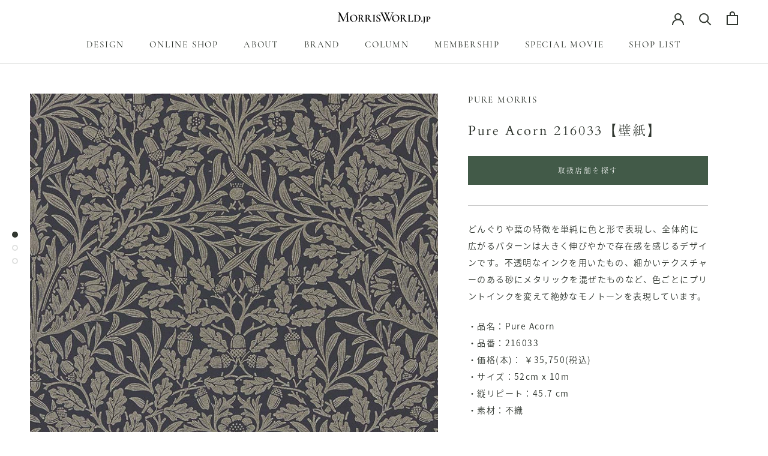

--- FILE ---
content_type: text/html; charset=utf-8
request_url: https://morrisworld.jp/products/20020785
body_size: 34134
content:
<!doctype html>

<html class="no-js" lang="ja">
  <head>
               <script type='text/javascript'>var easylockdownLocationDisabled = true;</script> <script type='text/javascript' src='//morrisworld.jp/apps/easylockdown/easylockdown-1.0.8.min.js' data-no-instant></script> <script type='text/javascript'>if( typeof InstantClick == 'object' ) easylockdown.clearData();</script> <style type="text/css">#easylockdown-password-form{padding:30px 0;text-align:center}#easylockdown-wrapper,.easylockdown-form-holder{display:inline-block}#easylockdown-password{vertical-align:top;margin-bottom:16px;padding:8px 15px;line-height:1.2em;outline:0;box-shadow:none}#easylockdown-password-error{display:none;color:#fb8077;text-align:left}#easylockdown-password-error.easylockdown-error{border:1px solid #fb8077}#easylockdown-password-form-button:not(.easylockdown-native-styles){vertical-align:top;display:inline-block!important;height:auto!important;padding:8px 15px;background:#777;border-radius:3px;color:#fff!important;line-height:1.2em;text-decoration:none!important}.easylockdown-instantclick-fix,.easylockdown-item-selector{position:absolute;z-index:-999;display:none;height:0;width:0;font-size:0;line-height:0}.easylockdown-collection-item[data-eld-loc-can],.easylockdown-item-selector+*,.easylockdown-item[data-eld-loc-can]{display:none}.easylockdown404-content-container{padding:50px;text-align:center}.easylockdown404-title-holder .easylockdown-title-404{display:block;margin:0 0 1rem;font-size:2rem;line-height:2.5rem}</style> 












<script type='text/javascript'>easylockdown.hideLinksListByAuth.can['a920a70008'] = '*[href$="/products/morris-calendar2024-shop"],*[href*="/products/morris-calendar2024-shop/"],*[href*="/products/morris-calendar2024-shop?"],*[href*="/products/morris-calendar2024-shop#"],*[data-eld-product-handle="morris-calendar2024-shop"]';</script>



<script type='text/javascript'>
  if( typeof easylockdown == 'object' ) {
    easylockdown.localeRootUrl = '';
    easylockdown.routerByLocation(); 

    easylockdown.onReady(function(e){
      easylockdown.hideAllLinks();
    });
  }
</script>
    <meta name="google-site-verification" content="ogStE44yyeIkw6nU9jME531I5U8tNg3uZi7d9KUjfPY" />
    <meta charset="utf-8"> 
    <meta http-equiv="X-UA-Compatible" content="IE=edge,chrome=1">
    <meta name="viewport" content="width=device-width, initial-scale=1.0, height=device-height, minimum-scale=1.0, maximum-scale=1.0">
    <meta name="theme-color" content="">

    <title>
      Pure Acorn 216033【壁紙】 &ndash; MORRISWORLD.jp
    </title><meta name="description" content="どんぐりや葉の特徴を単純に色と形で表現し、全体的に広がるパターンは大きく伸びやかで存在感を感じるデザインです。不透明なインクを用いたもの、細かいテクスチャーのある砂にメタリックを混ぜたものなど、色ごとにプリントインクを変えて絶妙なモノトーンを表現しています。 ・品名：Pure Acorn ・品番：216033 ・価格(本)： ￥35,750(税込) ・サイズ：52cm x 10m ・縦リピート：45.7 cm ・素材：不織 ■品質の改善などによりやむを得ず予告なく価格および規格、仕様を変更、取扱中止とさせていただく場合があります。 ■掲載写真の色や風合いは実際とは異なる場合があります。ご検討の際は弊社ショールーム、取扱店店頭などで現"><link rel="canonical" href="https://morrisworld.jp/products/20020785"><link rel="shortcut icon" href="//morrisworld.jp/cdn/shop/files/MORRISWORLD.jp_Favicon-a_96x.png?v=1628227146" type="image/png"><meta property="og:type" content="product">
  <meta property="og:title" content="Pure Acorn 216033【壁紙】"><meta property="og:image" content="http://morrisworld.jp/cdn/shop/files/WM_DMPU216033_757d4993-4f7f-4962-8f0c-54d3069e5512.jpg?v=1719573626">
    <meta property="og:image:secure_url" content="https://morrisworld.jp/cdn/shop/files/WM_DMPU216033_757d4993-4f7f-4962-8f0c-54d3069e5512.jpg?v=1719573626">
    <meta property="og:image:width" content="800">
    <meta property="og:image:height" content="800"><meta property="product:price:amount" content="35,750">
  <meta property="product:price:currency" content="JPY"><meta property="og:description" content="どんぐりや葉の特徴を単純に色と形で表現し、全体的に広がるパターンは大きく伸びやかで存在感を感じるデザインです。不透明なインクを用いたもの、細かいテクスチャーのある砂にメタリックを混ぜたものなど、色ごとにプリントインクを変えて絶妙なモノトーンを表現しています。 ・品名：Pure Acorn ・品番：216033 ・価格(本)： ￥35,750(税込) ・サイズ：52cm x 10m ・縦リピート：45.7 cm ・素材：不織 ■品質の改善などによりやむを得ず予告なく価格および規格、仕様を変更、取扱中止とさせていただく場合があります。 ■掲載写真の色や風合いは実際とは異なる場合があります。ご検討の際は弊社ショールーム、取扱店店頭などで現"><meta property="og:url" content="https://morrisworld.jp/products/20020785">
<meta property="og:site_name" content="MORRISWORLD.jp"><meta name="twitter:card" content="summary"><meta name="twitter:title" content="Pure Acorn 216033【壁紙】">
  <meta name="twitter:description" content="どんぐりや葉の特徴を単純に色と形で表現し、全体的に広がるパターンは大きく伸びやかで存在感を感じるデザインです。不透明なインクを用いたもの、細かいテクスチャーのある砂にメタリックを混ぜたものなど、色ごとにプリントインクを変えて絶妙なモノトーンを表現しています。

・品名：Pure Acorn
・品番：216033
・価格(本)： ￥35,750(税込)
・サイズ：52cm x 10m
・縦リピート：45.7 cm
・素材：不織

■品質の改善などによりやむを得ず予告なく価格および規格、仕様を変更、取扱中止とさせていただく場合があります。
■掲載写真の色や風合いは実際とは異なる場合があります。ご検討の際は弊社ショールーム、取扱店店頭などで現品見本をご確認ください。">
  <meta name="twitter:image" content="https://morrisworld.jp/cdn/shop/files/WM_DMPU216033_757d4993-4f7f-4962-8f0c-54d3069e5512_600x600_crop_center.jpg?v=1719573626">
    <style>
  @font-face {
    font-family: 'CormorantSC';
    src: url(' //morrisworld.jp/cdn/shop/t/22/assets/CormorantSC.woff?v=46804011791070061241631869337 ');
  	url('//morrisworld.jp/cdn/shop/t/22/assets/CormorantSC.woff?v=46804011791070061241631869337') format('woff');
    font-weight: normal;
    font-style: normal;
}
  
  @font-face {
  font-family: Cardo;
  font-weight: 400;
  font-style: normal;
  font-display: fallback;
  src: url("//morrisworld.jp/cdn/fonts/cardo/cardo_n4.8d7bdd0369840597cbb62dc8a447619701d8d34a.woff2") format("woff2"),
       url("//morrisworld.jp/cdn/fonts/cardo/cardo_n4.23b63d1eff80cb5da813c4cccb6427058253ce24.woff") format("woff");
}

  @font-face {
  font-family: "Nunito Sans";
  font-weight: 300;
  font-style: normal;
  font-display: fallback;
  src: url("//morrisworld.jp/cdn/fonts/nunito_sans/nunitosans_n3.dd449b0f52a6ad3150beb6eb8d82627ea34fcb52.woff2") format("woff2"),
       url("//morrisworld.jp/cdn/fonts/nunito_sans/nunitosans_n3.45928256bc616e1eba7b853895e4696fe2a37713.woff") format("woff");
}


  @font-face {
  font-family: "Nunito Sans";
  font-weight: 400;
  font-style: normal;
  font-display: fallback;
  src: url("//morrisworld.jp/cdn/fonts/nunito_sans/nunitosans_n4.0276fe080df0ca4e6a22d9cb55aed3ed5ba6b1da.woff2") format("woff2"),
       url("//morrisworld.jp/cdn/fonts/nunito_sans/nunitosans_n4.b4964bee2f5e7fd9c3826447e73afe2baad607b7.woff") format("woff");
}

  @font-face {
  font-family: "Nunito Sans";
  font-weight: 300;
  font-style: italic;
  font-display: fallback;
  src: url("//morrisworld.jp/cdn/fonts/nunito_sans/nunitosans_i3.25cfe26d24b90b67b639ed9f5ce92c1998451bfe.woff2") format("woff2"),
       url("//morrisworld.jp/cdn/fonts/nunito_sans/nunitosans_i3.8b447d33bcae1ea38db366085c0903f48f832383.woff") format("woff");
}

  @font-face {
  font-family: "Nunito Sans";
  font-weight: 400;
  font-style: italic;
  font-display: fallback;
  src: url("//morrisworld.jp/cdn/fonts/nunito_sans/nunitosans_i4.6e408730afac1484cf297c30b0e67c86d17fc586.woff2") format("woff2"),
       url("//morrisworld.jp/cdn/fonts/nunito_sans/nunitosans_i4.c9b6dcbfa43622b39a5990002775a8381942ae38.woff") format("woff");
}


  :root {
    /*--heading-font-family : Cardo, serif;*/
    --heading-font-family : cormorant-garamond, a-otf-ryumin-pr6n,serif;
    --heading-font-weight : 400;
    --heading-font-style  : normal;

    /*--text-font-family : "Nunito Sans", sans-serif;*/
    --text-font-family : source-han-sans-japanese,sans-serif;
    --text-font-weight : 300;
    --text-font-style  : normal;

    --base-text-font-size   : 14px;
    --default-text-font-size: 14px;--background          : #ffffff;
    --background-rgb      : 255, 255, 255;
    --light-background    : #ffffff;
    --light-background-rgb: 255, 255, 255;
    --heading-color       : #323831;
    --text-color          : #323831;
    --text-color-rgb      : 50, 56, 49;
    --text-color-light    : #989898;
    --text-color-light-rgb: 152, 152, 152;
    --link-color          : #596459;
    --link-color-rgb      : 89, 100, 89;
    --border-color        : #e0e1e0;
    --border-color-rgb    : 224, 225, 224;

    --button-background    : #425a48;
    --button-background-rgb: 66, 90, 72;
    --button-text-color    : #ffffff;

    --header-background       : #ffffff;
    --header-heading-color    : #323831;
    --header-light-text-color : #989898;
    --header-border-color     : #e0e1e0;

    --footer-background    : #edeee9;
    --footer-text-color    : #6a6a6a;
    --footer-heading-color : #323831;
    --footer-border-color  : #d9dad6;

    --navigation-background      : #323831;
    --navigation-background-rgb  : 50, 56, 49;
    --navigation-text-color      : #ffffff;
    --navigation-text-color-light: rgba(255, 255, 255, 0.5);
    --navigation-border-color    : rgba(255, 255, 255, 0.25);

    --newsletter-popup-background     : #425a48;
    --newsletter-popup-text-color     : #ffffff;
    --newsletter-popup-text-color-rgb : 255, 255, 255;

    --secondary-elements-background       : #596459;
    --secondary-elements-background-rgb   : 89, 100, 89;
    --secondary-elements-text-color       : #ffffff;
    --secondary-elements-text-color-light : rgba(255, 255, 255, 0.5);
    --secondary-elements-border-color     : rgba(255, 255, 255, 0.25);

    --product-sale-price-color    : #f94c43;
    --product-sale-price-color-rgb: 249, 76, 67;

    /* Shopify related variables */
    --payment-terms-background-color: #ffffff;

    /* Products */

    --horizontal-spacing-four-products-per-row: 60px;
        --horizontal-spacing-two-products-per-row : 60px;

    --vertical-spacing-four-products-per-row: 60px;
        --vertical-spacing-two-products-per-row : 75px;

    /* Animation */
    --drawer-transition-timing: cubic-bezier(0.645, 0.045, 0.355, 1);
    --header-base-height: 80px; /* We set a default for browsers that do not support CSS variables */

    /* Cursors */
    --cursor-zoom-in-svg    : url(//morrisworld.jp/cdn/shop/t/22/assets/cursor-zoom-in.svg?v=116386532705238798571631869371);
    --cursor-zoom-in-2x-svg : url(//morrisworld.jp/cdn/shop/t/22/assets/cursor-zoom-in-2x.svg?v=39722839740037611561631869371);
  }
</style>

<script>
  // IE11 does not have support for CSS variables, so we have to polyfill them
  if (!(((window || {}).CSS || {}).supports && window.CSS.supports('(--a: 0)'))) {
    const script = document.createElement('script');
    script.type = 'text/javascript';
    script.src = 'https://cdn.jsdelivr.net/npm/css-vars-ponyfill@2';
    script.onload = function() {
      cssVars({});
    };

    document.getElementsByTagName('head')[0].appendChild(script);
  }
</script>

    <script>window.performance && window.performance.mark && window.performance.mark('shopify.content_for_header.start');</script><meta name="facebook-domain-verification" content="vlzuxtnlbs9ni3nlindawa6y8oqoit">
<meta name="facebook-domain-verification" content="rxcanawx1ywm5q6i5hdawpnwp1yi4y">
<meta name="google-site-verification" content="ogStE44yyeIkw6nU9jME531I5U8tNg3uZi7d9KUjfPY">
<meta id="shopify-digital-wallet" name="shopify-digital-wallet" content="/58011287718/digital_wallets/dialog">
<link rel="alternate" type="application/json+oembed" href="https://morrisworld.jp/products/20020785.oembed">
<script async="async" src="/checkouts/internal/preloads.js?locale=ja-JP"></script>
<script id="shopify-features" type="application/json">{"accessToken":"92f4d3b3bf4f5cc2becb9c4cb1346769","betas":["rich-media-storefront-analytics"],"domain":"morrisworld.jp","predictiveSearch":false,"shopId":58011287718,"locale":"ja"}</script>
<script>var Shopify = Shopify || {};
Shopify.shop = "morris-world.myshopify.com";
Shopify.locale = "ja";
Shopify.currency = {"active":"JPY","rate":"1.0"};
Shopify.country = "JP";
Shopify.theme = {"name":"211109_Phase04","id":127033901222,"schema_name":"Prestige","schema_version":"4.14.5","theme_store_id":855,"role":"main"};
Shopify.theme.handle = "null";
Shopify.theme.style = {"id":null,"handle":null};
Shopify.cdnHost = "morrisworld.jp/cdn";
Shopify.routes = Shopify.routes || {};
Shopify.routes.root = "/";</script>
<script type="module">!function(o){(o.Shopify=o.Shopify||{}).modules=!0}(window);</script>
<script>!function(o){function n(){var o=[];function n(){o.push(Array.prototype.slice.apply(arguments))}return n.q=o,n}var t=o.Shopify=o.Shopify||{};t.loadFeatures=n(),t.autoloadFeatures=n()}(window);</script>
<script id="shop-js-analytics" type="application/json">{"pageType":"product"}</script>
<script defer="defer" async type="module" src="//morrisworld.jp/cdn/shopifycloud/shop-js/modules/v2/client.init-shop-cart-sync_CZKilf07.ja.esm.js"></script>
<script defer="defer" async type="module" src="//morrisworld.jp/cdn/shopifycloud/shop-js/modules/v2/chunk.common_rlhnONO2.esm.js"></script>
<script type="module">
  await import("//morrisworld.jp/cdn/shopifycloud/shop-js/modules/v2/client.init-shop-cart-sync_CZKilf07.ja.esm.js");
await import("//morrisworld.jp/cdn/shopifycloud/shop-js/modules/v2/chunk.common_rlhnONO2.esm.js");

  window.Shopify.SignInWithShop?.initShopCartSync?.({"fedCMEnabled":true,"windoidEnabled":true});

</script>
<script>(function() {
  var isLoaded = false;
  function asyncLoad() {
    if (isLoaded) return;
    isLoaded = true;
    var urls = ["https:\/\/documents-app.mixlogue.jp\/scripts\/ue87f9sf8e7rd.min.js?shop=morris-world.myshopify.com","https:\/\/cdn.shopify.com\/s\/files\/1\/0580\/1128\/7718\/t\/22\/assets\/globo.preorder.init.js?v=1631869342\u0026shop=morris-world.myshopify.com"];
    for (var i = 0; i < urls.length; i++) {
      var s = document.createElement('script');
      s.type = 'text/javascript';
      s.async = true;
      s.src = urls[i];
      var x = document.getElementsByTagName('script')[0];
      x.parentNode.insertBefore(s, x);
    }
  };
  if(window.attachEvent) {
    window.attachEvent('onload', asyncLoad);
  } else {
    window.addEventListener('load', asyncLoad, false);
  }
})();</script>
<script id="__st">var __st={"a":58011287718,"offset":32400,"reqid":"aea3532a-8663-4fa0-8eb4-151280a981d7-1768993232","pageurl":"morrisworld.jp\/products\/20020785","u":"572f6313e935","p":"product","rtyp":"product","rid":7000887394470};</script>
<script>window.ShopifyPaypalV4VisibilityTracking = true;</script>
<script id="form-persister">!function(){'use strict';const t='contact',e='new_comment',n=[[t,t],['blogs',e],['comments',e],[t,'customer']],o='password',r='form_key',c=['recaptcha-v3-token','g-recaptcha-response','h-captcha-response',o],s=()=>{try{return window.sessionStorage}catch{return}},i='__shopify_v',u=t=>t.elements[r],a=function(){const t=[...n].map((([t,e])=>`form[action*='/${t}']:not([data-nocaptcha='true']) input[name='form_type'][value='${e}']`)).join(',');var e;return e=t,()=>e?[...document.querySelectorAll(e)].map((t=>t.form)):[]}();function m(t){const e=u(t);a().includes(t)&&(!e||!e.value)&&function(t){try{if(!s())return;!function(t){const e=s();if(!e)return;const n=u(t);if(!n)return;const o=n.value;o&&e.removeItem(o)}(t);const e=Array.from(Array(32),(()=>Math.random().toString(36)[2])).join('');!function(t,e){u(t)||t.append(Object.assign(document.createElement('input'),{type:'hidden',name:r})),t.elements[r].value=e}(t,e),function(t,e){const n=s();if(!n)return;const r=[...t.querySelectorAll(`input[type='${o}']`)].map((({name:t})=>t)),u=[...c,...r],a={};for(const[o,c]of new FormData(t).entries())u.includes(o)||(a[o]=c);n.setItem(e,JSON.stringify({[i]:1,action:t.action,data:a}))}(t,e)}catch(e){console.error('failed to persist form',e)}}(t)}const f=t=>{if('true'===t.dataset.persistBound)return;const e=function(t,e){const n=function(t){return'function'==typeof t.submit?t.submit:HTMLFormElement.prototype.submit}(t).bind(t);return function(){let t;return()=>{t||(t=!0,(()=>{try{e(),n()}catch(t){(t=>{console.error('form submit failed',t)})(t)}})(),setTimeout((()=>t=!1),250))}}()}(t,(()=>{m(t)}));!function(t,e){if('function'==typeof t.submit&&'function'==typeof e)try{t.submit=e}catch{}}(t,e),t.addEventListener('submit',(t=>{t.preventDefault(),e()})),t.dataset.persistBound='true'};!function(){function t(t){const e=(t=>{const e=t.target;return e instanceof HTMLFormElement?e:e&&e.form})(t);e&&m(e)}document.addEventListener('submit',t),document.addEventListener('DOMContentLoaded',(()=>{const e=a();for(const t of e)f(t);var n;n=document.body,new window.MutationObserver((t=>{for(const e of t)if('childList'===e.type&&e.addedNodes.length)for(const t of e.addedNodes)1===t.nodeType&&'FORM'===t.tagName&&a().includes(t)&&f(t)})).observe(n,{childList:!0,subtree:!0,attributes:!1}),document.removeEventListener('submit',t)}))}()}();</script>
<script integrity="sha256-4kQ18oKyAcykRKYeNunJcIwy7WH5gtpwJnB7kiuLZ1E=" data-source-attribution="shopify.loadfeatures" defer="defer" src="//morrisworld.jp/cdn/shopifycloud/storefront/assets/storefront/load_feature-a0a9edcb.js" crossorigin="anonymous"></script>
<script data-source-attribution="shopify.dynamic_checkout.dynamic.init">var Shopify=Shopify||{};Shopify.PaymentButton=Shopify.PaymentButton||{isStorefrontPortableWallets:!0,init:function(){window.Shopify.PaymentButton.init=function(){};var t=document.createElement("script");t.src="https://morrisworld.jp/cdn/shopifycloud/portable-wallets/latest/portable-wallets.ja.js",t.type="module",document.head.appendChild(t)}};
</script>
<script data-source-attribution="shopify.dynamic_checkout.buyer_consent">
  function portableWalletsHideBuyerConsent(e){var t=document.getElementById("shopify-buyer-consent"),n=document.getElementById("shopify-subscription-policy-button");t&&n&&(t.classList.add("hidden"),t.setAttribute("aria-hidden","true"),n.removeEventListener("click",e))}function portableWalletsShowBuyerConsent(e){var t=document.getElementById("shopify-buyer-consent"),n=document.getElementById("shopify-subscription-policy-button");t&&n&&(t.classList.remove("hidden"),t.removeAttribute("aria-hidden"),n.addEventListener("click",e))}window.Shopify?.PaymentButton&&(window.Shopify.PaymentButton.hideBuyerConsent=portableWalletsHideBuyerConsent,window.Shopify.PaymentButton.showBuyerConsent=portableWalletsShowBuyerConsent);
</script>
<script data-source-attribution="shopify.dynamic_checkout.cart.bootstrap">document.addEventListener("DOMContentLoaded",(function(){function t(){return document.querySelector("shopify-accelerated-checkout-cart, shopify-accelerated-checkout")}if(t())Shopify.PaymentButton.init();else{new MutationObserver((function(e,n){t()&&(Shopify.PaymentButton.init(),n.disconnect())})).observe(document.body,{childList:!0,subtree:!0})}}));
</script>
<link id="shopify-accelerated-checkout-styles" rel="stylesheet" media="screen" href="https://morrisworld.jp/cdn/shopifycloud/portable-wallets/latest/accelerated-checkout-backwards-compat.css" crossorigin="anonymous">
<style id="shopify-accelerated-checkout-cart">
        #shopify-buyer-consent {
  margin-top: 1em;
  display: inline-block;
  width: 100%;
}

#shopify-buyer-consent.hidden {
  display: none;
}

#shopify-subscription-policy-button {
  background: none;
  border: none;
  padding: 0;
  text-decoration: underline;
  font-size: inherit;
  cursor: pointer;
}

#shopify-subscription-policy-button::before {
  box-shadow: none;
}

      </style>

<script>window.performance && window.performance.mark && window.performance.mark('shopify.content_for_header.end');</script>

    <link rel="stylesheet" href="//morrisworld.jp/cdn/shop/t/22/assets/theme.css?v=119353030251207603391631869354">
    <link rel="stylesheet" href="//morrisworld.jp/cdn/shop/t/22/assets/fr-custom.css?v=159446382312087728751634876158">

    <script>// This allows to expose several variables to the global scope, to be used in scripts
      window.theme = {
        pageType: "product",
        moneyFormat: "¥{{amount_no_decimals}}",
        moneyWithCurrencyFormat: "¥{{amount_no_decimals}}",
        productImageSize: "square",
        searchMode: "product,article,page",
        showPageTransition: true,
        showElementStaggering: true,
        showImageZooming: true
      };

      window.routes = {
        rootUrl: "\/",
        rootUrlWithoutSlash: '',
        cartUrl: "\/cart",
        cartAddUrl: "\/cart\/add",
        cartChangeUrl: "\/cart\/change",
        searchUrl: "\/search",
        productRecommendationsUrl: "\/recommendations\/products"
      };

      window.languages = {
        cartAddNote: "注文メモを追加",
        cartEditNote: "注文メモを変更",
        productImageLoadingError: "この画像を読み込めませんでした。 ページをリロードしてください。",
        productFormAddToCart: "カートに追加する",
        productFormUnavailable: "お取り扱いできません",
        productFormSoldOut: "売り切れ",
        shippingEstimatorOneResult: "1つのオプションが利用可能：",
        shippingEstimatorMoreResults: "{{count}}つのオプションが利用可能：",
        shippingEstimatorNoResults: "配送が見つかりませんでした"
      };

      window.lazySizesConfig = {
        loadHidden: false,
        hFac: 0.5,
        expFactor: 2,
        ricTimeout: 150,
        lazyClass: 'Image--lazyLoad',
        loadingClass: 'Image--lazyLoading',
        loadedClass: 'Image--lazyLoaded'
      };

      document.documentElement.className = document.documentElement.className.replace('no-js', 'js');
      document.documentElement.style.setProperty('--window-height', window.innerHeight + 'px');

      // We do a quick detection of some features (we could use Modernizr but for so little...)
      (function() {
        document.documentElement.className += ((window.CSS && window.CSS.supports('(position: sticky) or (position: -webkit-sticky)')) ? ' supports-sticky' : ' no-supports-sticky');
        document.documentElement.className += (window.matchMedia('(-moz-touch-enabled: 1), (hover: none)')).matches ? ' no-supports-hover' : ' supports-hover';
      }());
    </script>

    <script src="//morrisworld.jp/cdn/shop/t/22/assets/lazysizes.min.js?v=174358363404432586981631869343" async></script><script src="https://polyfill-fastly.net/v3/polyfill.min.js?unknown=polyfill&features=fetch,Element.prototype.closest,Element.prototype.remove,Element.prototype.classList,Array.prototype.includes,Array.prototype.fill,Object.assign,CustomEvent,IntersectionObserver,IntersectionObserverEntry,URL" defer></script>
    <script src="//morrisworld.jp/cdn/shop/t/22/assets/libs.min.js?v=26178543184394469741631869343" defer></script>
    <script src="//morrisworld.jp/cdn/shop/t/22/assets/theme.min.js?v=67427764916843642421631869355" defer></script>
    <script src="//morrisworld.jp/cdn/shop/t/22/assets/custom.js?v=73223953750826884481631869338" defer></script>

    <script>
      (function () {
        window.onpageshow = function() {
          if (window.theme.showPageTransition) {
            var pageTransition = document.querySelector('.PageTransition');

            if (pageTransition) {
              pageTransition.style.visibility = 'visible';
              pageTransition.style.opacity = '0';
            }
          }

          // When the page is loaded from the cache, we have to reload the cart content
          document.documentElement.dispatchEvent(new CustomEvent('cart:refresh', {
            bubbles: true
          }));
        };
      })();
    </script>

    
  <script type="application/ld+json">
  {
    "@context": "http://schema.org",
    "@type": "Product",
    "offers": [{
          "@type": "Offer",
          "name": "Default Title",
          "availability":"https://schema.org/InStock",
          "price": 35750.0,
          "priceCurrency": "JPY",
          "priceValidUntil": "2026-01-31","sku": "20020785","url": "/products/20020785?variant=41100195070118"
        }
],
    "brand": {
      "name": "PURE MORRIS"
    },
    "name": "Pure Acorn 216033【壁紙】",
    "description": "どんぐりや葉の特徴を単純に色と形で表現し、全体的に広がるパターンは大きく伸びやかで存在感を感じるデザインです。不透明なインクを用いたもの、細かいテクスチャーのある砂にメタリックを混ぜたものなど、色ごとにプリントインクを変えて絶妙なモノトーンを表現しています。\n\n・品名：Pure Acorn\n・品番：216033\n・価格(本)： ￥35,750(税込)\n・サイズ：52cm x 10m\n・縦リピート：45.7 cm\n・素材：不織\n\n■品質の改善などによりやむを得ず予告なく価格および規格、仕様を変更、取扱中止とさせていただく場合があります。\n■掲載写真の色や風合いは実際とは異なる場合があります。ご検討の際は弊社ショールーム、取扱店店頭などで現品見本をご確認ください。",
    "category": "壁紙",
    "url": "/products/20020785",
    "sku": "20020785",
    "image": {
      "@type": "ImageObject",
      "url": "https://morrisworld.jp/cdn/shop/files/WM_DMPU216033_757d4993-4f7f-4962-8f0c-54d3069e5512_1024x.jpg?v=1719573626",
      "image": "https://morrisworld.jp/cdn/shop/files/WM_DMPU216033_757d4993-4f7f-4962-8f0c-54d3069e5512_1024x.jpg?v=1719573626",
      "name": "Pure Acorn 216033【壁紙】",
      "width": "1024",
      "height": "1024"
    }
  }
  </script>



  <script type="application/ld+json">
  {
    "@context": "http://schema.org",
    "@type": "BreadcrumbList",
  "itemListElement": [{
      "@type": "ListItem",
      "position": 1,
      "name": "Translation missing: ja.general.breadcrumb.home",
      "item": "https://morrisworld.jp"
    },{
          "@type": "ListItem",
          "position": 2,
          "name": "Pure Acorn 216033【壁紙】",
          "item": "https://morrisworld.jp/products/20020785"
        }]
  }
  </script>

   

<script>window.__pagefly_analytics_settings__={"version":2,"visits":455,"dashboardVisits":0,"storefrontPassword":"","acceptGDPR":true,"acceptTracking":true,"useNewVersion":true,"planMigrated":true,"install_app":"1","create_first_home_page":"1","publish_first_home_page":"1","pageflyThemeId":124964733094,"create_first_regular_page":"1","publish_first_regular_page":"1","publish_first_collection_page":"1","create_first_product_page":"1","publish_first_product_page":"1","create_first_password_page":"1","publish_first_password_page":"1"};</script>
    
    
<script>
  (function(d) {
    var config = {
      kitId: 'tte5fzm',
      scriptTimeout: 3000,
      async: true
    },
    h=d.documentElement,t=setTimeout(function(){h.className=h.className.replace(/\bwf-loading\b/g,"")+" wf-inactive";},config.scriptTimeout),tk=d.createElement("script"),f=false,s=d.getElementsByTagName("script")[0],a;h.className+=" wf-loading";tk.src='https://use.typekit.net/'+config.kitId+'.js';tk.async=true;tk.onload=tk.onreadystatechange=function(){a=this.readyState;if(f||a&&a!="complete"&&a!="loaded")return;f=true;clearTimeout(t);try{Typekit.load(config)}catch(e){}};s.parentNode.insertBefore(tk,s)
  })(document);
</script>
 <!-- Google Ads Remarketing Tag By FeedArmy Version 2.16 START -->
<!-- FeedArmy tutorial found at https://feedarmy.com/kb/adding-google-adwords-remarketing-tag-to-shopify/ -->

<!-- CODE SETTINGS START -->
<!-- CODE SETTINGS START -->

<!-- Please add your Google Ads Audience Source Tag ID -->


<!-- Please add your alpha2 code, you can find it here: https://help.shopify.com/en/api/custom-storefronts/storefront-api/reference/enum/countrycode -->


<!-- set your product id values are default, product_id, parent_id, sku-->


<!-- CODE SETTINGS END -->
<!-- CODE SETTINGS END -->

<!-- ==================================== -->
<!-- DO NOT EDIT ANYTHING BELOW THIS LINE -->

<script async src="https://www.googletagmanager.com/gtag/js?id=AW-10793091696"></script><script>
  window.dataLayer = window.dataLayer || [];
  function gtag(){dataLayer.push(arguments);}
  gtag('js', new Date());
  gtag('config', 'AW-10793091696');
</script>



<script>
  gtag('event', 'view_item', {
    'send_to': 'AW-10793091696',
  	  'value': 35.750,
	
    'items': [{
			'id': 'shopify_JP_7000887394470_41100195070118',
      'google_business_vertical': 'retail'
    }]
	
  });
</script>
<!-- Google Ads Remarketing Tag By FeedArmy Version 2.16 END -->  
    
 













<!-- BEGIN app block: shopify://apps/pagefly-page-builder/blocks/app-embed/83e179f7-59a0-4589-8c66-c0dddf959200 -->

<!-- BEGIN app snippet: pagefly-cro-ab-testing-main -->







<script>
  ;(function () {
    const url = new URL(window.location)
    const viewParam = url.searchParams.get('view')
    if (viewParam && viewParam.includes('variant-pf-')) {
      url.searchParams.set('pf_v', viewParam)
      url.searchParams.delete('view')
      window.history.replaceState({}, '', url)
    }
  })()
</script>



<script type='module'>
  
  window.PAGEFLY_CRO = window.PAGEFLY_CRO || {}

  window.PAGEFLY_CRO['data_debug'] = {
    original_template_suffix: "all_products",
    allow_ab_test: false,
    ab_test_start_time: 0,
    ab_test_end_time: 0,
    today_date_time: 1768993232000,
  }
  window.PAGEFLY_CRO['GA4'] = { enabled: false}
</script>

<!-- END app snippet -->








  <script src='https://cdn.shopify.com/extensions/019bb4f9-aed6-78a3-be91-e9d44663e6bf/pagefly-page-builder-215/assets/pagefly-helper.js' defer='defer'></script>

  <script src='https://cdn.shopify.com/extensions/019bb4f9-aed6-78a3-be91-e9d44663e6bf/pagefly-page-builder-215/assets/pagefly-general-helper.js' defer='defer'></script>

  <script src='https://cdn.shopify.com/extensions/019bb4f9-aed6-78a3-be91-e9d44663e6bf/pagefly-page-builder-215/assets/pagefly-snap-slider.js' defer='defer'></script>

  <script src='https://cdn.shopify.com/extensions/019bb4f9-aed6-78a3-be91-e9d44663e6bf/pagefly-page-builder-215/assets/pagefly-slideshow-v3.js' defer='defer'></script>

  <script src='https://cdn.shopify.com/extensions/019bb4f9-aed6-78a3-be91-e9d44663e6bf/pagefly-page-builder-215/assets/pagefly-slideshow-v4.js' defer='defer'></script>

  <script src='https://cdn.shopify.com/extensions/019bb4f9-aed6-78a3-be91-e9d44663e6bf/pagefly-page-builder-215/assets/pagefly-glider.js' defer='defer'></script>

  <script src='https://cdn.shopify.com/extensions/019bb4f9-aed6-78a3-be91-e9d44663e6bf/pagefly-page-builder-215/assets/pagefly-slideshow-v1-v2.js' defer='defer'></script>

  <script src='https://cdn.shopify.com/extensions/019bb4f9-aed6-78a3-be91-e9d44663e6bf/pagefly-page-builder-215/assets/pagefly-product-media.js' defer='defer'></script>

  <script src='https://cdn.shopify.com/extensions/019bb4f9-aed6-78a3-be91-e9d44663e6bf/pagefly-page-builder-215/assets/pagefly-product.js' defer='defer'></script>


<script id='pagefly-helper-data' type='application/json'>
  {
    "page_optimization": {
      "assets_prefetching": false
    },
    "elements_asset_mapper": {
      "Accordion": "https://cdn.shopify.com/extensions/019bb4f9-aed6-78a3-be91-e9d44663e6bf/pagefly-page-builder-215/assets/pagefly-accordion.js",
      "Accordion3": "https://cdn.shopify.com/extensions/019bb4f9-aed6-78a3-be91-e9d44663e6bf/pagefly-page-builder-215/assets/pagefly-accordion3.js",
      "CountDown": "https://cdn.shopify.com/extensions/019bb4f9-aed6-78a3-be91-e9d44663e6bf/pagefly-page-builder-215/assets/pagefly-countdown.js",
      "GMap1": "https://cdn.shopify.com/extensions/019bb4f9-aed6-78a3-be91-e9d44663e6bf/pagefly-page-builder-215/assets/pagefly-gmap.js",
      "GMap2": "https://cdn.shopify.com/extensions/019bb4f9-aed6-78a3-be91-e9d44663e6bf/pagefly-page-builder-215/assets/pagefly-gmap.js",
      "GMapBasicV2": "https://cdn.shopify.com/extensions/019bb4f9-aed6-78a3-be91-e9d44663e6bf/pagefly-page-builder-215/assets/pagefly-gmap.js",
      "GMapAdvancedV2": "https://cdn.shopify.com/extensions/019bb4f9-aed6-78a3-be91-e9d44663e6bf/pagefly-page-builder-215/assets/pagefly-gmap.js",
      "HTML.Video": "https://cdn.shopify.com/extensions/019bb4f9-aed6-78a3-be91-e9d44663e6bf/pagefly-page-builder-215/assets/pagefly-htmlvideo.js",
      "HTML.Video2": "https://cdn.shopify.com/extensions/019bb4f9-aed6-78a3-be91-e9d44663e6bf/pagefly-page-builder-215/assets/pagefly-htmlvideo2.js",
      "HTML.Video3": "https://cdn.shopify.com/extensions/019bb4f9-aed6-78a3-be91-e9d44663e6bf/pagefly-page-builder-215/assets/pagefly-htmlvideo2.js",
      "BackgroundVideo": "https://cdn.shopify.com/extensions/019bb4f9-aed6-78a3-be91-e9d44663e6bf/pagefly-page-builder-215/assets/pagefly-htmlvideo2.js",
      "Instagram": "https://cdn.shopify.com/extensions/019bb4f9-aed6-78a3-be91-e9d44663e6bf/pagefly-page-builder-215/assets/pagefly-instagram.js",
      "Instagram2": "https://cdn.shopify.com/extensions/019bb4f9-aed6-78a3-be91-e9d44663e6bf/pagefly-page-builder-215/assets/pagefly-instagram.js",
      "Insta3": "https://cdn.shopify.com/extensions/019bb4f9-aed6-78a3-be91-e9d44663e6bf/pagefly-page-builder-215/assets/pagefly-instagram3.js",
      "Tabs": "https://cdn.shopify.com/extensions/019bb4f9-aed6-78a3-be91-e9d44663e6bf/pagefly-page-builder-215/assets/pagefly-tab.js",
      "Tabs3": "https://cdn.shopify.com/extensions/019bb4f9-aed6-78a3-be91-e9d44663e6bf/pagefly-page-builder-215/assets/pagefly-tab3.js",
      "ProductBox": "https://cdn.shopify.com/extensions/019bb4f9-aed6-78a3-be91-e9d44663e6bf/pagefly-page-builder-215/assets/pagefly-cart.js",
      "FBPageBox2": "https://cdn.shopify.com/extensions/019bb4f9-aed6-78a3-be91-e9d44663e6bf/pagefly-page-builder-215/assets/pagefly-facebook.js",
      "FBLikeButton2": "https://cdn.shopify.com/extensions/019bb4f9-aed6-78a3-be91-e9d44663e6bf/pagefly-page-builder-215/assets/pagefly-facebook.js",
      "TwitterFeed2": "https://cdn.shopify.com/extensions/019bb4f9-aed6-78a3-be91-e9d44663e6bf/pagefly-page-builder-215/assets/pagefly-twitter.js",
      "Paragraph4": "https://cdn.shopify.com/extensions/019bb4f9-aed6-78a3-be91-e9d44663e6bf/pagefly-page-builder-215/assets/pagefly-paragraph4.js",

      "AliReviews": "https://cdn.shopify.com/extensions/019bb4f9-aed6-78a3-be91-e9d44663e6bf/pagefly-page-builder-215/assets/pagefly-3rd-elements.js",
      "BackInStock": "https://cdn.shopify.com/extensions/019bb4f9-aed6-78a3-be91-e9d44663e6bf/pagefly-page-builder-215/assets/pagefly-3rd-elements.js",
      "GloboBackInStock": "https://cdn.shopify.com/extensions/019bb4f9-aed6-78a3-be91-e9d44663e6bf/pagefly-page-builder-215/assets/pagefly-3rd-elements.js",
      "GrowaveWishlist": "https://cdn.shopify.com/extensions/019bb4f9-aed6-78a3-be91-e9d44663e6bf/pagefly-page-builder-215/assets/pagefly-3rd-elements.js",
      "InfiniteOptionsShopPad": "https://cdn.shopify.com/extensions/019bb4f9-aed6-78a3-be91-e9d44663e6bf/pagefly-page-builder-215/assets/pagefly-3rd-elements.js",
      "InkybayProductPersonalizer": "https://cdn.shopify.com/extensions/019bb4f9-aed6-78a3-be91-e9d44663e6bf/pagefly-page-builder-215/assets/pagefly-3rd-elements.js",
      "LimeSpot": "https://cdn.shopify.com/extensions/019bb4f9-aed6-78a3-be91-e9d44663e6bf/pagefly-page-builder-215/assets/pagefly-3rd-elements.js",
      "Loox": "https://cdn.shopify.com/extensions/019bb4f9-aed6-78a3-be91-e9d44663e6bf/pagefly-page-builder-215/assets/pagefly-3rd-elements.js",
      "Opinew": "https://cdn.shopify.com/extensions/019bb4f9-aed6-78a3-be91-e9d44663e6bf/pagefly-page-builder-215/assets/pagefly-3rd-elements.js",
      "Powr": "https://cdn.shopify.com/extensions/019bb4f9-aed6-78a3-be91-e9d44663e6bf/pagefly-page-builder-215/assets/pagefly-3rd-elements.js",
      "ProductReviews": "https://cdn.shopify.com/extensions/019bb4f9-aed6-78a3-be91-e9d44663e6bf/pagefly-page-builder-215/assets/pagefly-3rd-elements.js",
      "PushOwl": "https://cdn.shopify.com/extensions/019bb4f9-aed6-78a3-be91-e9d44663e6bf/pagefly-page-builder-215/assets/pagefly-3rd-elements.js",
      "ReCharge": "https://cdn.shopify.com/extensions/019bb4f9-aed6-78a3-be91-e9d44663e6bf/pagefly-page-builder-215/assets/pagefly-3rd-elements.js",
      "Rivyo": "https://cdn.shopify.com/extensions/019bb4f9-aed6-78a3-be91-e9d44663e6bf/pagefly-page-builder-215/assets/pagefly-3rd-elements.js",
      "TrackingMore": "https://cdn.shopify.com/extensions/019bb4f9-aed6-78a3-be91-e9d44663e6bf/pagefly-page-builder-215/assets/pagefly-3rd-elements.js",
      "Vitals": "https://cdn.shopify.com/extensions/019bb4f9-aed6-78a3-be91-e9d44663e6bf/pagefly-page-builder-215/assets/pagefly-3rd-elements.js",
      "Wiser": "https://cdn.shopify.com/extensions/019bb4f9-aed6-78a3-be91-e9d44663e6bf/pagefly-page-builder-215/assets/pagefly-3rd-elements.js"
    },
    "custom_elements_mapper": {
      "pf-click-action-element": "https://cdn.shopify.com/extensions/019bb4f9-aed6-78a3-be91-e9d44663e6bf/pagefly-page-builder-215/assets/pagefly-click-action-element.js",
      "pf-dialog-element": "https://cdn.shopify.com/extensions/019bb4f9-aed6-78a3-be91-e9d44663e6bf/pagefly-page-builder-215/assets/pagefly-dialog-element.js"
    }
  }
</script>


<!-- END app block --><link href="https://monorail-edge.shopifysvc.com" rel="dns-prefetch">
<script>(function(){if ("sendBeacon" in navigator && "performance" in window) {try {var session_token_from_headers = performance.getEntriesByType('navigation')[0].serverTiming.find(x => x.name == '_s').description;} catch {var session_token_from_headers = undefined;}var session_cookie_matches = document.cookie.match(/_shopify_s=([^;]*)/);var session_token_from_cookie = session_cookie_matches && session_cookie_matches.length === 2 ? session_cookie_matches[1] : "";var session_token = session_token_from_headers || session_token_from_cookie || "";function handle_abandonment_event(e) {var entries = performance.getEntries().filter(function(entry) {return /monorail-edge.shopifysvc.com/.test(entry.name);});if (!window.abandonment_tracked && entries.length === 0) {window.abandonment_tracked = true;var currentMs = Date.now();var navigation_start = performance.timing.navigationStart;var payload = {shop_id: 58011287718,url: window.location.href,navigation_start,duration: currentMs - navigation_start,session_token,page_type: "product"};window.navigator.sendBeacon("https://monorail-edge.shopifysvc.com/v1/produce", JSON.stringify({schema_id: "online_store_buyer_site_abandonment/1.1",payload: payload,metadata: {event_created_at_ms: currentMs,event_sent_at_ms: currentMs}}));}}window.addEventListener('pagehide', handle_abandonment_event);}}());</script>
<script id="web-pixels-manager-setup">(function e(e,d,r,n,o){if(void 0===o&&(o={}),!Boolean(null===(a=null===(i=window.Shopify)||void 0===i?void 0:i.analytics)||void 0===a?void 0:a.replayQueue)){var i,a;window.Shopify=window.Shopify||{};var t=window.Shopify;t.analytics=t.analytics||{};var s=t.analytics;s.replayQueue=[],s.publish=function(e,d,r){return s.replayQueue.push([e,d,r]),!0};try{self.performance.mark("wpm:start")}catch(e){}var l=function(){var e={modern:/Edge?\/(1{2}[4-9]|1[2-9]\d|[2-9]\d{2}|\d{4,})\.\d+(\.\d+|)|Firefox\/(1{2}[4-9]|1[2-9]\d|[2-9]\d{2}|\d{4,})\.\d+(\.\d+|)|Chrom(ium|e)\/(9{2}|\d{3,})\.\d+(\.\d+|)|(Maci|X1{2}).+ Version\/(15\.\d+|(1[6-9]|[2-9]\d|\d{3,})\.\d+)([,.]\d+|)( \(\w+\)|)( Mobile\/\w+|) Safari\/|Chrome.+OPR\/(9{2}|\d{3,})\.\d+\.\d+|(CPU[ +]OS|iPhone[ +]OS|CPU[ +]iPhone|CPU IPhone OS|CPU iPad OS)[ +]+(15[._]\d+|(1[6-9]|[2-9]\d|\d{3,})[._]\d+)([._]\d+|)|Android:?[ /-](13[3-9]|1[4-9]\d|[2-9]\d{2}|\d{4,})(\.\d+|)(\.\d+|)|Android.+Firefox\/(13[5-9]|1[4-9]\d|[2-9]\d{2}|\d{4,})\.\d+(\.\d+|)|Android.+Chrom(ium|e)\/(13[3-9]|1[4-9]\d|[2-9]\d{2}|\d{4,})\.\d+(\.\d+|)|SamsungBrowser\/([2-9]\d|\d{3,})\.\d+/,legacy:/Edge?\/(1[6-9]|[2-9]\d|\d{3,})\.\d+(\.\d+|)|Firefox\/(5[4-9]|[6-9]\d|\d{3,})\.\d+(\.\d+|)|Chrom(ium|e)\/(5[1-9]|[6-9]\d|\d{3,})\.\d+(\.\d+|)([\d.]+$|.*Safari\/(?![\d.]+ Edge\/[\d.]+$))|(Maci|X1{2}).+ Version\/(10\.\d+|(1[1-9]|[2-9]\d|\d{3,})\.\d+)([,.]\d+|)( \(\w+\)|)( Mobile\/\w+|) Safari\/|Chrome.+OPR\/(3[89]|[4-9]\d|\d{3,})\.\d+\.\d+|(CPU[ +]OS|iPhone[ +]OS|CPU[ +]iPhone|CPU IPhone OS|CPU iPad OS)[ +]+(10[._]\d+|(1[1-9]|[2-9]\d|\d{3,})[._]\d+)([._]\d+|)|Android:?[ /-](13[3-9]|1[4-9]\d|[2-9]\d{2}|\d{4,})(\.\d+|)(\.\d+|)|Mobile Safari.+OPR\/([89]\d|\d{3,})\.\d+\.\d+|Android.+Firefox\/(13[5-9]|1[4-9]\d|[2-9]\d{2}|\d{4,})\.\d+(\.\d+|)|Android.+Chrom(ium|e)\/(13[3-9]|1[4-9]\d|[2-9]\d{2}|\d{4,})\.\d+(\.\d+|)|Android.+(UC? ?Browser|UCWEB|U3)[ /]?(15\.([5-9]|\d{2,})|(1[6-9]|[2-9]\d|\d{3,})\.\d+)\.\d+|SamsungBrowser\/(5\.\d+|([6-9]|\d{2,})\.\d+)|Android.+MQ{2}Browser\/(14(\.(9|\d{2,})|)|(1[5-9]|[2-9]\d|\d{3,})(\.\d+|))(\.\d+|)|K[Aa][Ii]OS\/(3\.\d+|([4-9]|\d{2,})\.\d+)(\.\d+|)/},d=e.modern,r=e.legacy,n=navigator.userAgent;return n.match(d)?"modern":n.match(r)?"legacy":"unknown"}(),u="modern"===l?"modern":"legacy",c=(null!=n?n:{modern:"",legacy:""})[u],f=function(e){return[e.baseUrl,"/wpm","/b",e.hashVersion,"modern"===e.buildTarget?"m":"l",".js"].join("")}({baseUrl:d,hashVersion:r,buildTarget:u}),m=function(e){var d=e.version,r=e.bundleTarget,n=e.surface,o=e.pageUrl,i=e.monorailEndpoint;return{emit:function(e){var a=e.status,t=e.errorMsg,s=(new Date).getTime(),l=JSON.stringify({metadata:{event_sent_at_ms:s},events:[{schema_id:"web_pixels_manager_load/3.1",payload:{version:d,bundle_target:r,page_url:o,status:a,surface:n,error_msg:t},metadata:{event_created_at_ms:s}}]});if(!i)return console&&console.warn&&console.warn("[Web Pixels Manager] No Monorail endpoint provided, skipping logging."),!1;try{return self.navigator.sendBeacon.bind(self.navigator)(i,l)}catch(e){}var u=new XMLHttpRequest;try{return u.open("POST",i,!0),u.setRequestHeader("Content-Type","text/plain"),u.send(l),!0}catch(e){return console&&console.warn&&console.warn("[Web Pixels Manager] Got an unhandled error while logging to Monorail."),!1}}}}({version:r,bundleTarget:l,surface:e.surface,pageUrl:self.location.href,monorailEndpoint:e.monorailEndpoint});try{o.browserTarget=l,function(e){var d=e.src,r=e.async,n=void 0===r||r,o=e.onload,i=e.onerror,a=e.sri,t=e.scriptDataAttributes,s=void 0===t?{}:t,l=document.createElement("script"),u=document.querySelector("head"),c=document.querySelector("body");if(l.async=n,l.src=d,a&&(l.integrity=a,l.crossOrigin="anonymous"),s)for(var f in s)if(Object.prototype.hasOwnProperty.call(s,f))try{l.dataset[f]=s[f]}catch(e){}if(o&&l.addEventListener("load",o),i&&l.addEventListener("error",i),u)u.appendChild(l);else{if(!c)throw new Error("Did not find a head or body element to append the script");c.appendChild(l)}}({src:f,async:!0,onload:function(){if(!function(){var e,d;return Boolean(null===(d=null===(e=window.Shopify)||void 0===e?void 0:e.analytics)||void 0===d?void 0:d.initialized)}()){var d=window.webPixelsManager.init(e)||void 0;if(d){var r=window.Shopify.analytics;r.replayQueue.forEach((function(e){var r=e[0],n=e[1],o=e[2];d.publishCustomEvent(r,n,o)})),r.replayQueue=[],r.publish=d.publishCustomEvent,r.visitor=d.visitor,r.initialized=!0}}},onerror:function(){return m.emit({status:"failed",errorMsg:"".concat(f," has failed to load")})},sri:function(e){var d=/^sha384-[A-Za-z0-9+/=]+$/;return"string"==typeof e&&d.test(e)}(c)?c:"",scriptDataAttributes:o}),m.emit({status:"loading"})}catch(e){m.emit({status:"failed",errorMsg:(null==e?void 0:e.message)||"Unknown error"})}}})({shopId: 58011287718,storefrontBaseUrl: "https://morrisworld.jp",extensionsBaseUrl: "https://extensions.shopifycdn.com/cdn/shopifycloud/web-pixels-manager",monorailEndpoint: "https://monorail-edge.shopifysvc.com/unstable/produce_batch",surface: "storefront-renderer",enabledBetaFlags: ["2dca8a86"],webPixelsConfigList: [{"id":"601817254","configuration":"{\"config\":\"{\\\"pixel_id\\\":\\\"G-DP2MMQCL4H\\\",\\\"target_country\\\":\\\"JP\\\",\\\"gtag_events\\\":[{\\\"type\\\":\\\"search\\\",\\\"action_label\\\":[\\\"G-DP2MMQCL4H\\\",\\\"AW-10793091696\\\/CYtPCM-Nmf0CEPCExpoo\\\"]},{\\\"type\\\":\\\"begin_checkout\\\",\\\"action_label\\\":[\\\"G-DP2MMQCL4H\\\",\\\"AW-10793091696\\\/YXBgCMyNmf0CEPCExpoo\\\"]},{\\\"type\\\":\\\"view_item\\\",\\\"action_label\\\":[\\\"G-DP2MMQCL4H\\\",\\\"AW-10793091696\\\/pKktCMaNmf0CEPCExpoo\\\",\\\"MC-G63Z4XM9CZ\\\"]},{\\\"type\\\":\\\"purchase\\\",\\\"action_label\\\":[\\\"G-DP2MMQCL4H\\\",\\\"AW-10793091696\\\/I13xCMONmf0CEPCExpoo\\\",\\\"MC-G63Z4XM9CZ\\\"]},{\\\"type\\\":\\\"page_view\\\",\\\"action_label\\\":[\\\"G-DP2MMQCL4H\\\",\\\"AW-10793091696\\\/WD0CCMCNmf0CEPCExpoo\\\",\\\"MC-G63Z4XM9CZ\\\"]},{\\\"type\\\":\\\"add_payment_info\\\",\\\"action_label\\\":[\\\"G-DP2MMQCL4H\\\",\\\"AW-10793091696\\\/4KUbCNKNmf0CEPCExpoo\\\"]},{\\\"type\\\":\\\"add_to_cart\\\",\\\"action_label\\\":[\\\"G-DP2MMQCL4H\\\",\\\"AW-10793091696\\\/kvD-CMmNmf0CEPCExpoo\\\"]}],\\\"enable_monitoring_mode\\\":false}\"}","eventPayloadVersion":"v1","runtimeContext":"OPEN","scriptVersion":"b2a88bafab3e21179ed38636efcd8a93","type":"APP","apiClientId":1780363,"privacyPurposes":[],"dataSharingAdjustments":{"protectedCustomerApprovalScopes":["read_customer_address","read_customer_email","read_customer_name","read_customer_personal_data","read_customer_phone"]}},{"id":"213418150","configuration":"{\"pixel_id\":\"686032632706581\",\"pixel_type\":\"facebook_pixel\",\"metaapp_system_user_token\":\"-\"}","eventPayloadVersion":"v1","runtimeContext":"OPEN","scriptVersion":"ca16bc87fe92b6042fbaa3acc2fbdaa6","type":"APP","apiClientId":2329312,"privacyPurposes":["ANALYTICS","MARKETING","SALE_OF_DATA"],"dataSharingAdjustments":{"protectedCustomerApprovalScopes":["read_customer_address","read_customer_email","read_customer_name","read_customer_personal_data","read_customer_phone"]}},{"id":"shopify-app-pixel","configuration":"{}","eventPayloadVersion":"v1","runtimeContext":"STRICT","scriptVersion":"0450","apiClientId":"shopify-pixel","type":"APP","privacyPurposes":["ANALYTICS","MARKETING"]},{"id":"shopify-custom-pixel","eventPayloadVersion":"v1","runtimeContext":"LAX","scriptVersion":"0450","apiClientId":"shopify-pixel","type":"CUSTOM","privacyPurposes":["ANALYTICS","MARKETING"]}],isMerchantRequest: false,initData: {"shop":{"name":"MORRISWORLD.jp","paymentSettings":{"currencyCode":"JPY"},"myshopifyDomain":"morris-world.myshopify.com","countryCode":"JP","storefrontUrl":"https:\/\/morrisworld.jp"},"customer":null,"cart":null,"checkout":null,"productVariants":[{"price":{"amount":35750.0,"currencyCode":"JPY"},"product":{"title":"Pure Acorn 216033【壁紙】","vendor":"PURE MORRIS","id":"7000887394470","untranslatedTitle":"Pure Acorn 216033【壁紙】","url":"\/products\/20020785","type":"壁紙"},"id":"41100195070118","image":{"src":"\/\/morrisworld.jp\/cdn\/shop\/files\/WM_DMPU216033_757d4993-4f7f-4962-8f0c-54d3069e5512.jpg?v=1719573626"},"sku":"20020785","title":"Default Title","untranslatedTitle":"Default Title"}],"purchasingCompany":null},},"https://morrisworld.jp/cdn","fcfee988w5aeb613cpc8e4bc33m6693e112",{"modern":"","legacy":""},{"shopId":"58011287718","storefrontBaseUrl":"https:\/\/morrisworld.jp","extensionBaseUrl":"https:\/\/extensions.shopifycdn.com\/cdn\/shopifycloud\/web-pixels-manager","surface":"storefront-renderer","enabledBetaFlags":"[\"2dca8a86\"]","isMerchantRequest":"false","hashVersion":"fcfee988w5aeb613cpc8e4bc33m6693e112","publish":"custom","events":"[[\"page_viewed\",{}],[\"product_viewed\",{\"productVariant\":{\"price\":{\"amount\":35750.0,\"currencyCode\":\"JPY\"},\"product\":{\"title\":\"Pure Acorn 216033【壁紙】\",\"vendor\":\"PURE MORRIS\",\"id\":\"7000887394470\",\"untranslatedTitle\":\"Pure Acorn 216033【壁紙】\",\"url\":\"\/products\/20020785\",\"type\":\"壁紙\"},\"id\":\"41100195070118\",\"image\":{\"src\":\"\/\/morrisworld.jp\/cdn\/shop\/files\/WM_DMPU216033_757d4993-4f7f-4962-8f0c-54d3069e5512.jpg?v=1719573626\"},\"sku\":\"20020785\",\"title\":\"Default Title\",\"untranslatedTitle\":\"Default Title\"}}]]"});</script><script>
  window.ShopifyAnalytics = window.ShopifyAnalytics || {};
  window.ShopifyAnalytics.meta = window.ShopifyAnalytics.meta || {};
  window.ShopifyAnalytics.meta.currency = 'JPY';
  var meta = {"product":{"id":7000887394470,"gid":"gid:\/\/shopify\/Product\/7000887394470","vendor":"PURE MORRIS","type":"壁紙","handle":"20020785","variants":[{"id":41100195070118,"price":3575000,"name":"Pure Acorn 216033【壁紙】","public_title":null,"sku":"20020785"}],"remote":false},"page":{"pageType":"product","resourceType":"product","resourceId":7000887394470,"requestId":"aea3532a-8663-4fa0-8eb4-151280a981d7-1768993232"}};
  for (var attr in meta) {
    window.ShopifyAnalytics.meta[attr] = meta[attr];
  }
</script>
<script class="analytics">
  (function () {
    var customDocumentWrite = function(content) {
      var jquery = null;

      if (window.jQuery) {
        jquery = window.jQuery;
      } else if (window.Checkout && window.Checkout.$) {
        jquery = window.Checkout.$;
      }

      if (jquery) {
        jquery('body').append(content);
      }
    };

    var hasLoggedConversion = function(token) {
      if (token) {
        return document.cookie.indexOf('loggedConversion=' + token) !== -1;
      }
      return false;
    }

    var setCookieIfConversion = function(token) {
      if (token) {
        var twoMonthsFromNow = new Date(Date.now());
        twoMonthsFromNow.setMonth(twoMonthsFromNow.getMonth() + 2);

        document.cookie = 'loggedConversion=' + token + '; expires=' + twoMonthsFromNow;
      }
    }

    var trekkie = window.ShopifyAnalytics.lib = window.trekkie = window.trekkie || [];
    if (trekkie.integrations) {
      return;
    }
    trekkie.methods = [
      'identify',
      'page',
      'ready',
      'track',
      'trackForm',
      'trackLink'
    ];
    trekkie.factory = function(method) {
      return function() {
        var args = Array.prototype.slice.call(arguments);
        args.unshift(method);
        trekkie.push(args);
        return trekkie;
      };
    };
    for (var i = 0; i < trekkie.methods.length; i++) {
      var key = trekkie.methods[i];
      trekkie[key] = trekkie.factory(key);
    }
    trekkie.load = function(config) {
      trekkie.config = config || {};
      trekkie.config.initialDocumentCookie = document.cookie;
      var first = document.getElementsByTagName('script')[0];
      var script = document.createElement('script');
      script.type = 'text/javascript';
      script.onerror = function(e) {
        var scriptFallback = document.createElement('script');
        scriptFallback.type = 'text/javascript';
        scriptFallback.onerror = function(error) {
                var Monorail = {
      produce: function produce(monorailDomain, schemaId, payload) {
        var currentMs = new Date().getTime();
        var event = {
          schema_id: schemaId,
          payload: payload,
          metadata: {
            event_created_at_ms: currentMs,
            event_sent_at_ms: currentMs
          }
        };
        return Monorail.sendRequest("https://" + monorailDomain + "/v1/produce", JSON.stringify(event));
      },
      sendRequest: function sendRequest(endpointUrl, payload) {
        // Try the sendBeacon API
        if (window && window.navigator && typeof window.navigator.sendBeacon === 'function' && typeof window.Blob === 'function' && !Monorail.isIos12()) {
          var blobData = new window.Blob([payload], {
            type: 'text/plain'
          });

          if (window.navigator.sendBeacon(endpointUrl, blobData)) {
            return true;
          } // sendBeacon was not successful

        } // XHR beacon

        var xhr = new XMLHttpRequest();

        try {
          xhr.open('POST', endpointUrl);
          xhr.setRequestHeader('Content-Type', 'text/plain');
          xhr.send(payload);
        } catch (e) {
          console.log(e);
        }

        return false;
      },
      isIos12: function isIos12() {
        return window.navigator.userAgent.lastIndexOf('iPhone; CPU iPhone OS 12_') !== -1 || window.navigator.userAgent.lastIndexOf('iPad; CPU OS 12_') !== -1;
      }
    };
    Monorail.produce('monorail-edge.shopifysvc.com',
      'trekkie_storefront_load_errors/1.1',
      {shop_id: 58011287718,
      theme_id: 127033901222,
      app_name: "storefront",
      context_url: window.location.href,
      source_url: "//morrisworld.jp/cdn/s/trekkie.storefront.cd680fe47e6c39ca5d5df5f0a32d569bc48c0f27.min.js"});

        };
        scriptFallback.async = true;
        scriptFallback.src = '//morrisworld.jp/cdn/s/trekkie.storefront.cd680fe47e6c39ca5d5df5f0a32d569bc48c0f27.min.js';
        first.parentNode.insertBefore(scriptFallback, first);
      };
      script.async = true;
      script.src = '//morrisworld.jp/cdn/s/trekkie.storefront.cd680fe47e6c39ca5d5df5f0a32d569bc48c0f27.min.js';
      first.parentNode.insertBefore(script, first);
    };
    trekkie.load(
      {"Trekkie":{"appName":"storefront","development":false,"defaultAttributes":{"shopId":58011287718,"isMerchantRequest":null,"themeId":127033901222,"themeCityHash":"4887796762881726225","contentLanguage":"ja","currency":"JPY","eventMetadataId":"4091a9cc-851e-4b95-805a-3d9c64e6773e"},"isServerSideCookieWritingEnabled":true,"monorailRegion":"shop_domain","enabledBetaFlags":["65f19447"]},"Session Attribution":{},"S2S":{"facebookCapiEnabled":true,"source":"trekkie-storefront-renderer","apiClientId":580111}}
    );

    var loaded = false;
    trekkie.ready(function() {
      if (loaded) return;
      loaded = true;

      window.ShopifyAnalytics.lib = window.trekkie;

      var originalDocumentWrite = document.write;
      document.write = customDocumentWrite;
      try { window.ShopifyAnalytics.merchantGoogleAnalytics.call(this); } catch(error) {};
      document.write = originalDocumentWrite;

      window.ShopifyAnalytics.lib.page(null,{"pageType":"product","resourceType":"product","resourceId":7000887394470,"requestId":"aea3532a-8663-4fa0-8eb4-151280a981d7-1768993232","shopifyEmitted":true});

      var match = window.location.pathname.match(/checkouts\/(.+)\/(thank_you|post_purchase)/)
      var token = match? match[1]: undefined;
      if (!hasLoggedConversion(token)) {
        setCookieIfConversion(token);
        window.ShopifyAnalytics.lib.track("Viewed Product",{"currency":"JPY","variantId":41100195070118,"productId":7000887394470,"productGid":"gid:\/\/shopify\/Product\/7000887394470","name":"Pure Acorn 216033【壁紙】","price":"35750","sku":"20020785","brand":"PURE MORRIS","variant":null,"category":"壁紙","nonInteraction":true,"remote":false},undefined,undefined,{"shopifyEmitted":true});
      window.ShopifyAnalytics.lib.track("monorail:\/\/trekkie_storefront_viewed_product\/1.1",{"currency":"JPY","variantId":41100195070118,"productId":7000887394470,"productGid":"gid:\/\/shopify\/Product\/7000887394470","name":"Pure Acorn 216033【壁紙】","price":"35750","sku":"20020785","brand":"PURE MORRIS","variant":null,"category":"壁紙","nonInteraction":true,"remote":false,"referer":"https:\/\/morrisworld.jp\/products\/20020785"});
      }
    });


        var eventsListenerScript = document.createElement('script');
        eventsListenerScript.async = true;
        eventsListenerScript.src = "//morrisworld.jp/cdn/shopifycloud/storefront/assets/shop_events_listener-3da45d37.js";
        document.getElementsByTagName('head')[0].appendChild(eventsListenerScript);

})();</script>
  <script>
  if (!window.ga || (window.ga && typeof window.ga !== 'function')) {
    window.ga = function ga() {
      (window.ga.q = window.ga.q || []).push(arguments);
      if (window.Shopify && window.Shopify.analytics && typeof window.Shopify.analytics.publish === 'function') {
        window.Shopify.analytics.publish("ga_stub_called", {}, {sendTo: "google_osp_migration"});
      }
      console.error("Shopify's Google Analytics stub called with:", Array.from(arguments), "\nSee https://help.shopify.com/manual/promoting-marketing/pixels/pixel-migration#google for more information.");
    };
    if (window.Shopify && window.Shopify.analytics && typeof window.Shopify.analytics.publish === 'function') {
      window.Shopify.analytics.publish("ga_stub_initialized", {}, {sendTo: "google_osp_migration"});
    }
  }
</script>
<script
  defer
  src="https://morrisworld.jp/cdn/shopifycloud/perf-kit/shopify-perf-kit-3.0.4.min.js"
  data-application="storefront-renderer"
  data-shop-id="58011287718"
  data-render-region="gcp-us-central1"
  data-page-type="product"
  data-theme-instance-id="127033901222"
  data-theme-name="Prestige"
  data-theme-version="4.14.5"
  data-monorail-region="shop_domain"
  data-resource-timing-sampling-rate="10"
  data-shs="true"
  data-shs-beacon="true"
  data-shs-export-with-fetch="true"
  data-shs-logs-sample-rate="1"
  data-shs-beacon-endpoint="https://morrisworld.jp/api/collect"
></script>
</head><body class="prestige--v4 features--heading-large features--show-page-transition features--show-button-transition features--show-image-zooming features--show-element-staggering  template-product">
    <a class="PageSkipLink u-visually-hidden" href="#main">スキップしてコンテンツに移動する</a>
    <span class="LoadingBar"></span>
    <div class="PageOverlay"></div><div class="PageTransition"></div><div id="shopify-section-popup" class="shopify-section"></div>
    <div id="shopify-section-sidebar-menu" class="shopify-section"><section id="sidebar-menu" class="SidebarMenu Drawer Drawer--small Drawer--fromLeft" aria-hidden="true" data-section-id="sidebar-menu" data-section-type="sidebar-menu">
    <header class="Drawer__Header" data-drawer-animated-left>
      <button class="Drawer__Close Icon-Wrapper--clickable" data-action="close-drawer" data-drawer-id="sidebar-menu" aria-label="メニューをを閉じる"><svg class="Icon Icon--close" role="presentation" viewBox="0 0 16 14">
      <path d="M15 0L1 14m14 0L1 0" stroke="currentColor" fill="none" fill-rule="evenodd"></path>
    </svg></button>
    </header>

    <div class="Drawer__Content">
      <div class="Drawer__Main" data-drawer-animated-left data-scrollable>
        <div class="Drawer__Container">
          <nav class="SidebarMenu__Nav SidebarMenu__Nav--primary" aria-label="サイドメニュー"><div class="Collapsible"><button class="Collapsible__Button Heading u-h6" data-action="toggle-collapsible" aria-expanded="false">DESIGN<span class="Collapsible__Plus"></span>
                  </button>

                  <div class="Collapsible__Inner">
                    <div class="Collapsible__Content"><div class="Collapsible"><button class="Collapsible__Button Heading Text--subdued Link--primary u-h7" data-action="toggle-collapsible" aria-expanded="false">商品から探す<span class="Collapsible__Plus"></span>
                            </button>

                            <div class="Collapsible__Inner">
                              <div class="Collapsible__Content">
                                <ul class="Linklist Linklist--bordered Linklist--spacingLoose"><li class="Linklist__Item">
                                      <a href="/collections/fabric" class="Text--subdued Link Link--primary">生地</a>
                                    </li><li class="Linklist__Item">
                                      <a href="/collections/wallcovering" class="Text--subdued Link Link--primary">壁紙</a>
                                    </li></ul>
                              </div>
                            </div></div><div class="Collapsible"><button class="Collapsible__Button Heading Text--subdued Link--primary u-h7" data-action="toggle-collapsible" aria-expanded="false">デザイン名から探す<span class="Collapsible__Plus"></span>
                            </button>

                            <div class="Collapsible__Inner">
                              <div class="Collapsible__Content">
                                <ul class="Linklist Linklist--bordered Linklist--spacingLoose"><li class="Linklist__Item">
                                      <a href="/collections/acanthus" class="Text--subdued Link Link--primary">Acanthus</a>
                                    </li><li class="Linklist__Item">
                                      <a href="/collections/chrysanthemum-toile" class="Text--subdued Link Link--primary">Chrysanthemum Toile</a>
                                    </li><li class="Linklist__Item">
                                      <a href="/collections/fruit" class="Text--subdued Link Link--primary">Fruit</a>
                                    </li><li class="Linklist__Item">
                                      <a href="https://morrisworld.jp/collections/lemon-tree" class="Text--subdued Link Link--primary">Lemon Tree</a>
                                    </li><li class="Linklist__Item">
                                      <a href="/collections/pimpernel" class="Text--subdued Link Link--primary">Pimpernel</a>
                                    </li><li class="Linklist__Item">
                                      <a href="/collections/simply-severn" class="Text--subdued Link Link--primary">Simply Severn</a>
                                    </li><li class="Linklist__Item">
                                      <a href="/collections/strawberry-thief" class="Text--subdued Link Link--primary">Strawberry Thief</a>
                                    </li><li class="Linklist__Item">
                                      <a href="/collections/willow-bough" class="Text--subdued Link Link--primary">Willow Bough</a>
                                    </li></ul>
                              </div>
                            </div></div><div class="Collapsible"><button class="Collapsible__Button Heading Text--subdued Link--primary u-h7" data-action="toggle-collapsible" aria-expanded="false">デザイナーから探す<span class="Collapsible__Plus"></span>
                            </button>

                            <div class="Collapsible__Inner">
                              <div class="Collapsible__Content">
                                <ul class="Linklist Linklist--bordered Linklist--spacingLoose"><li class="Linklist__Item">
                                      <a href="/collections/willam-morris-collection" class="Text--subdued Link Link--primary">ウィリアム・モリス</a>
                                    </li><li class="Linklist__Item">
                                      <a href="/collections/john-henry-dearle" class="Text--subdued Link Link--primary">ジョン・ヘンリー・ダール</a>
                                    </li><li class="Linklist__Item">
                                      <a href="https://morrisworld.jp/collections/designed-by-may-morris" class="Text--subdued Link Link--primary">メイ・モリス</a>
                                    </li></ul>
                              </div>
                            </div></div><div class="Collapsible"><button class="Collapsible__Button Heading Text--subdued Link--primary u-h7" data-action="toggle-collapsible" aria-expanded="false">カラーから探す<span class="Collapsible__Plus"></span>
                            </button>

                            <div class="Collapsible__Inner">
                              <div class="Collapsible__Content">
                                <ul class="Linklist Linklist--bordered Linklist--spacingLoose"><li class="Linklist__Item">
                                      <a href="/collections/green" class="Text--subdued Link Link--primary">Green</a>
                                    </li><li class="Linklist__Item">
                                      <a href="/collections/blue" class="Text--subdued Link Link--primary">Blue</a>
                                    </li><li class="Linklist__Item">
                                      <a href="/collections/yellow" class="Text--subdued Link Link--primary">Yellow</a>
                                    </li><li class="Linklist__Item">
                                      <a href="/collections/beige-cream" class="Text--subdued Link Link--primary">Beige Cream</a>
                                    </li><li class="Linklist__Item">
                                      <a href="/collections/gray-black" class="Text--subdued Link Link--primary">Gray Black</a>
                                    </li><li class="Linklist__Item">
                                      <a href="/collections/red-orange" class="Text--subdued Link Link--primary">Red Orange</a>
                                    </li><li class="Linklist__Item">
                                      <a href="/collections/brown" class="Text--subdued Link Link--primary">Brown</a>
                                    </li><li class="Linklist__Item">
                                      <a href="/collections/white" class="Text--subdued Link Link--primary">White</a>
                                    </li><li class="Linklist__Item">
                                      <a href="/collections/purple" class="Text--subdued Link Link--primary">Purple</a>
                                    </li><li class="Linklist__Item">
                                      <a href="/collections/pink" class="Text--subdued Link Link--primary">Pink</a>
                                    </li><li class="Linklist__Item">
                                      <a href="/collections/metallic" class="Text--subdued Link Link--primary">Metallic</a>
                                    </li></ul>
                              </div>
                            </div></div><div class="Collapsible"><a href="/pages/interior-image" class="Collapsible__Button Heading Text--subdued Link Link--primary u-h7">インテリアイメージから探す</a></div><div class="Collapsible"><a href="/collections/all-design" class="Collapsible__Button Heading Text--subdued Link Link--primary u-h7">すべてのデザイン</a></div></div>
                  </div></div><div class="Collapsible"><a href="https://morrisworld.jp/products/morris-calendar2024" class="Collapsible__Button Heading Link Link--primary u-h6">ONLINE SHOP</a></div><div class="Collapsible"><button class="Collapsible__Button Heading u-h6" data-action="toggle-collapsible" aria-expanded="false">ABOUT<span class="Collapsible__Plus"></span>
                  </button>

                  <div class="Collapsible__Inner">
                    <div class="Collapsible__Content"><div class="Collapsible"><a href="/pages/about" class="Collapsible__Button Heading Text--subdued Link Link--primary u-h7">モリスワールドについて</a></div><div class="Collapsible"><a href="/pages/profile" class="Collapsible__Button Heading Text--subdued Link Link--primary u-h7">ウィリアム・モリスについて</a></div><div class="Collapsible"><a href="https://morrisworld.jp/pages/profile-liberty" class="Collapsible__Button Heading Text--subdued Link Link--primary u-h7">アーサー・ラセンビィ・リバティについて</a></div></div>
                  </div></div><div class="Collapsible"><button class="Collapsible__Button Heading u-h6" data-action="toggle-collapsible" aria-expanded="false">BRAND<span class="Collapsible__Plus"></span>
                  </button>

                  <div class="Collapsible__Inner">
                    <div class="Collapsible__Content"><div class="Collapsible"><a href="/pages/morris-co" class="Collapsible__Button Heading Text--subdued Link Link--primary u-h7">MORRIS&amp;Co.</a></div><div class="Collapsible"><a href="/pages/pure-morris" class="Collapsible__Button Heading Text--subdued Link Link--primary u-h7">PURE MORRIS</a></div><div class="Collapsible"><a href="https://morrisworld.jp/pages/liberty" class="Collapsible__Button Heading Text--subdued Link Link--primary u-h7">LIBERTY</a></div></div>
                  </div></div><div class="Collapsible"><a href="/blogs/column" class="Collapsible__Button Heading Link Link--primary u-h6">COLUMN</a></div><div class="Collapsible"><a href="/pages/morris-club" class="Collapsible__Button Heading Link Link--primary u-h6">MEMBERSHIP</a></div><div class="Collapsible"><a href="/pages/special-content" class="Collapsible__Button Heading Link Link--primary u-h6">SPECIAL MOVIE</a></div><div class="Collapsible"><button class="Collapsible__Button Heading u-h6" data-action="toggle-collapsible" aria-expanded="false">SHOP LIST<span class="Collapsible__Plus"></span>
                  </button>

                  <div class="Collapsible__Inner">
                    <div class="Collapsible__Content"><div class="Collapsible"><a href="/pages/shop-list" class="Collapsible__Button Heading Text--subdued Link Link--primary u-h7">モリス取扱店舗</a></div><div class="Collapsible"><a href="https://www.manas.co.jp/showrooms/" class="Collapsible__Button Heading Text--subdued Link Link--primary u-h7">ショールーム</a></div></div>
                  </div></div></nav><nav class="SidebarMenu__Nav SidebarMenu__Nav--secondary">
            <ul class="Linklist Linklist--spacingLoose"><li class="Linklist__Item">
                  <a href="/account" class="Text--subdued Link Link--primary">アカウント</a>
                </li></ul>
          </nav>
        </div>
      </div><aside class="Drawer__Footer" data-drawer-animated-bottom><ul class="SidebarMenu__Social HorizontalList HorizontalList--spacingFill">
    <li class="HorizontalList__Item">
      <a href="https://www.instagram.com/manas.trading/" class="Link Link--primary" target="_blank" rel="noopener" aria-label="Instagram">
        <span class="Icon-Wrapper--clickable"><svg class="Icon Icon--instagram" role="presentation" viewBox="0 0 32 32">
      <path d="M15.994 2.886c4.273 0 4.775.019 6.464.095 1.562.07 2.406.33 2.971.552.749.292 1.283.635 1.841 1.194s.908 1.092 1.194 1.841c.216.565.483 1.41.552 2.971.076 1.689.095 2.19.095 6.464s-.019 4.775-.095 6.464c-.07 1.562-.33 2.406-.552 2.971-.292.749-.635 1.283-1.194 1.841s-1.092.908-1.841 1.194c-.565.216-1.41.483-2.971.552-1.689.076-2.19.095-6.464.095s-4.775-.019-6.464-.095c-1.562-.07-2.406-.33-2.971-.552-.749-.292-1.283-.635-1.841-1.194s-.908-1.092-1.194-1.841c-.216-.565-.483-1.41-.552-2.971-.076-1.689-.095-2.19-.095-6.464s.019-4.775.095-6.464c.07-1.562.33-2.406.552-2.971.292-.749.635-1.283 1.194-1.841s1.092-.908 1.841-1.194c.565-.216 1.41-.483 2.971-.552 1.689-.083 2.19-.095 6.464-.095zm0-2.883c-4.343 0-4.889.019-6.597.095-1.702.076-2.864.349-3.879.743-1.054.406-1.943.959-2.832 1.848S1.251 4.473.838 5.521C.444 6.537.171 7.699.095 9.407.019 11.109 0 11.655 0 15.997s.019 4.889.095 6.597c.076 1.702.349 2.864.743 3.886.406 1.054.959 1.943 1.848 2.832s1.784 1.435 2.832 1.848c1.016.394 2.178.667 3.886.743s2.248.095 6.597.095 4.889-.019 6.597-.095c1.702-.076 2.864-.349 3.886-.743 1.054-.406 1.943-.959 2.832-1.848s1.435-1.784 1.848-2.832c.394-1.016.667-2.178.743-3.886s.095-2.248.095-6.597-.019-4.889-.095-6.597c-.076-1.702-.349-2.864-.743-3.886-.406-1.054-.959-1.943-1.848-2.832S27.532 1.247 26.484.834C25.468.44 24.306.167 22.598.091c-1.714-.07-2.26-.089-6.603-.089zm0 7.778c-4.533 0-8.216 3.676-8.216 8.216s3.683 8.216 8.216 8.216 8.216-3.683 8.216-8.216-3.683-8.216-8.216-8.216zm0 13.549c-2.946 0-5.333-2.387-5.333-5.333s2.387-5.333 5.333-5.333 5.333 2.387 5.333 5.333-2.387 5.333-5.333 5.333zM26.451 7.457c0 1.059-.858 1.917-1.917 1.917s-1.917-.858-1.917-1.917c0-1.059.858-1.917 1.917-1.917s1.917.858 1.917 1.917z"></path>
    </svg></span>
      </a>
    </li>

    

  </ul>

</aside></div>
</section>

</div>
<div id="sidebar-cart" class="Drawer Drawer--fromRight" aria-hidden="true" data-section-id="cart" data-section-type="cart" data-section-settings='{
  "type": "drawer",
  "itemCount": 0,
  "drawer": true,
  "hasShippingEstimator": false
}'>
  <div class="Drawer__Header Drawer__Header--bordered Drawer__Container">
      <span class="Drawer__Title Heading u-h4">カート</span>

      <button class="Drawer__Close Icon-Wrapper--clickable" data-action="close-drawer" data-drawer-id="sidebar-cart" aria-label="カートを閉じる"><svg class="Icon Icon--close" role="presentation" viewBox="0 0 16 14">
      <path d="M15 0L1 14m14 0L1 0" stroke="currentColor" fill="none" fill-rule="evenodd"></path>
    </svg></button>
  </div>

  <form class="Cart Drawer__Content" action="/cart" method="POST" novalidate>
    <div class="Drawer__Main" data-scrollable><p class="Cart__Empty Heading u-h5">カート内に商品がありません。</p></div></form>
</div>
<div class="PageContainer">
      <div id="shopify-section-announcement" class="shopify-section"></div>
      <div id="shopify-section-header" class="shopify-section shopify-section--header"><div id="Search" class="Search" aria-hidden="true">
  <div class="Search__Inner">
    <div class="Search__SearchBar">
      <form action="/search" name="GET" role="search" class="Search__Form">
        <div class="Search__InputIconWrapper">
          <span class="hidden-tablet-and-up"><svg class="Icon Icon--search" role="presentation" viewBox="0 0 18 17">
      <g transform="translate(1 1)" stroke="currentColor" fill="none" fill-rule="evenodd" stroke-linecap="square">
        <path d="M16 16l-5.0752-5.0752"></path>
        <circle cx="6.4" cy="6.4" r="6.4"></circle>
      </g>
    </svg></span>
          <span class="hidden-phone"><svg class="Icon Icon--search-desktop" role="presentation" viewBox="0 0 21 21">
      <g transform="translate(1 1)" stroke="currentColor" stroke-width="2" fill="none" fill-rule="evenodd" stroke-linecap="square">
        <path d="M18 18l-5.7096-5.7096"></path>
        <circle cx="7.2" cy="7.2" r="7.2"></circle>
      </g>
    </svg></span>
        </div>

        <input type="search" class="Search__Input Heading" name="q" autocomplete="off" autocorrect="off" autocapitalize="off" aria-label="検索する" placeholder="検索する" autofocus>
        <input type="hidden" name="type" value="product">
      </form>

      <button class="Search__Close Link Link--primary" data-action="close-search" aria-label="検索を閉じる"><svg class="Icon Icon--close" role="presentation" viewBox="0 0 16 14">
      <path d="M15 0L1 14m14 0L1 0" stroke="currentColor" fill="none" fill-rule="evenodd"></path>
    </svg></button>
    </div>

    <div class="Search__Results" aria-hidden="true"><div class="PageLayout PageLayout--breakLap">
          <div class="PageLayout__Section"></div>
          <div class="PageLayout__Section PageLayout__Section--secondary"></div>
        </div></div>
  </div>
</div><header id="section-header"
        class="Header Header--logoLeft   Header--withIcons"
        data-section-id="header"
        data-section-type="header"
        data-section-settings='{
  "navigationStyle": "logoLeft",
  "hasTransparentHeader": false,
  "isSticky": true
}'
        role="banner">
  <div class="Header__Wrapper">
    <div class="Header__FlexItem Header__FlexItem--fill">
      <button class="Header__Icon Icon-Wrapper Icon-Wrapper--clickable hidden-desk" aria-expanded="false" data-action="open-drawer" data-drawer-id="sidebar-menu" aria-label="メニューを開く">
        <span class="hidden-tablet-and-up"><svg class="Icon Icon--nav" role="presentation" viewBox="0 0 20 14">
      <path d="M0 14v-1h20v1H0zm0-7.5h20v1H0v-1zM0 0h20v1H0V0z" fill="currentColor"></path>
    </svg></span>
        <span class="hidden-phone"><svg class="Icon Icon--nav-desktop" role="presentation" viewBox="0 0 24 16">
      <path d="M0 15.985v-2h24v2H0zm0-9h24v2H0v-2zm0-7h24v2H0v-2z" fill="currentColor"></path>
    </svg></span>
      </button><nav class="Header__MainNav hidden-pocket hidden-lap" aria-label="メインメニュー">
          <ul class="HorizontalList HorizontalList--spacingExtraLoose"><li class="HorizontalList__Item " aria-haspopup="true">
                <a href="/pages/all-design" class="Heading u-h6">DESIGN<span class="Header__LinkSpacer">DESIGN</span></a><div class="MegaMenu  MegaMenu--grid" aria-hidden="true" >
                      <div class="MegaMenu__Inner"><div class="MegaMenu__Item MegaMenu__Item--fit">
                            <a href="/pages/all-design#shopify-section-template--15078833520806__1629358208b1dc3c99" class="MegaMenu__Title Heading Text--subdued u-h7">商品から探す</a><ul class="Linklist"><li class="Linklist__Item">
                                    <a href="/collections/fabric" class="Link Link--secondary">生地</a>
                                  </li><li class="Linklist__Item">
                                    <a href="/collections/wallcovering" class="Link Link--secondary">壁紙</a>
                                  </li></ul></div><div class="MegaMenu__Item MegaMenu__Item--fit">
                            <a href="/pages/all-design#shopify-section-template--15078833520806__1629358204470f52f0" class="MegaMenu__Title Heading Text--subdued u-h7">デザイン名から探す</a><ul class="Linklist"><li class="Linklist__Item">
                                    <a href="/collections/acanthus" class="Link Link--secondary">Acanthus</a>
                                  </li><li class="Linklist__Item">
                                    <a href="/collections/chrysanthemum-toile" class="Link Link--secondary">Chrysanthemum Toile</a>
                                  </li><li class="Linklist__Item">
                                    <a href="/collections/fruit" class="Link Link--secondary">Fruit</a>
                                  </li><li class="Linklist__Item">
                                    <a href="https://morrisworld.jp/collections/lemon-tree" class="Link Link--secondary">Lemon Tree</a>
                                  </li><li class="Linklist__Item">
                                    <a href="/collections/pimpernel" class="Link Link--secondary">Pimpernel</a>
                                  </li><li class="Linklist__Item">
                                    <a href="/collections/simply-severn" class="Link Link--secondary">Simply Severn</a>
                                  </li><li class="Linklist__Item">
                                    <a href="/collections/strawberry-thief" class="Link Link--secondary">Strawberry Thief</a>
                                  </li><li class="Linklist__Item">
                                    <a href="/collections/willow-bough" class="Link Link--secondary">Willow Bough</a>
                                  </li></ul></div><div class="MegaMenu__Item MegaMenu__Item--fit">
                            <a href="/pages/all-design#shopify-section-template--15078833520806__1629361664666c6b50" class="MegaMenu__Title Heading Text--subdued u-h7">デザイナーから探す</a><ul class="Linklist"><li class="Linklist__Item">
                                    <a href="/collections/willam-morris-collection" class="Link Link--secondary">ウィリアム・モリス</a>
                                  </li><li class="Linklist__Item">
                                    <a href="/collections/john-henry-dearle" class="Link Link--secondary">ジョン・ヘンリー・ダール</a>
                                  </li><li class="Linklist__Item">
                                    <a href="https://morrisworld.jp/collections/designed-by-may-morris" class="Link Link--secondary">メイ・モリス</a>
                                  </li></ul></div><div class="MegaMenu__Item MegaMenu__Item--fit">
                            <a href="/pages/all-design#shopify-section-template--15078833520806__1629362241d0bf1f23" class="MegaMenu__Title Heading Text--subdued u-h7">カラーから探す</a><ul class="Linklist"><li class="Linklist__Item">
                                    <a href="/collections/green" class="Link Link--secondary">Green</a>
                                  </li><li class="Linklist__Item">
                                    <a href="/collections/blue" class="Link Link--secondary">Blue</a>
                                  </li><li class="Linklist__Item">
                                    <a href="/collections/yellow" class="Link Link--secondary">Yellow</a>
                                  </li><li class="Linklist__Item">
                                    <a href="/collections/beige-cream" class="Link Link--secondary">Beige Cream</a>
                                  </li><li class="Linklist__Item">
                                    <a href="/collections/gray-black" class="Link Link--secondary">Gray Black</a>
                                  </li><li class="Linklist__Item">
                                    <a href="/collections/red-orange" class="Link Link--secondary">Red Orange</a>
                                  </li><li class="Linklist__Item">
                                    <a href="/collections/brown" class="Link Link--secondary">Brown</a>
                                  </li><li class="Linklist__Item">
                                    <a href="/collections/white" class="Link Link--secondary">White</a>
                                  </li><li class="Linklist__Item">
                                    <a href="/collections/purple" class="Link Link--secondary">Purple</a>
                                  </li><li class="Linklist__Item">
                                    <a href="/collections/pink" class="Link Link--secondary">Pink</a>
                                  </li><li class="Linklist__Item">
                                    <a href="/collections/metallic" class="Link Link--secondary">Metallic</a>
                                  </li></ul></div><div class="MegaMenu__Item MegaMenu__Item--fit">
                            <a href="/pages/interior-image" class="MegaMenu__Title Heading Text--subdued u-h7">インテリアイメージから探す</a></div><div class="MegaMenu__Item MegaMenu__Item--fit">
                            <a href="/collections/all-design" class="MegaMenu__Title Heading Text--subdued u-h7">すべてのデザイン</a></div></div>
                      <div class="fr-alldesign-link">
                        <a href="/collections/all-design" class="Button Button--primary">すべてのデザインを見る</a>
                      </div>
                      <style>
                        .MegaMenu__Item:last-child{
                          display:none;
                        }
                      </style>
                    </div></li><li class="HorizontalList__Item " >
                <a href="https://morrisworld.jp/products/morris-calendar2024" class="Heading u-h6">ONLINE SHOP<span class="Header__LinkSpacer">ONLINE SHOP</span></a></li><li class="HorizontalList__Item " aria-haspopup="true">
                <a href="/pages/about" class="Heading u-h6">ABOUT</a><div class="DropdownMenu" aria-hidden="true">
                    <ul class="Linklist"><li class="Linklist__Item" >
                          <a href="/pages/about" class="Link Link--secondary">モリスワールドについて </a></li><li class="Linklist__Item" >
                          <a href="/pages/profile" class="Link Link--secondary">ウィリアム・モリスについて </a></li><li class="Linklist__Item" >
                          <a href="https://morrisworld.jp/pages/profile-liberty" class="Link Link--secondary">アーサー・ラセンビィ・リバティについて </a></li></ul>
                  </div></li><li class="HorizontalList__Item " aria-haspopup="true">
                <a href="/pages/morris-co" class="Heading u-h6">BRAND</a><div class="DropdownMenu" aria-hidden="true">
                    <ul class="Linklist"><li class="Linklist__Item" >
                          <a href="/pages/morris-co" class="Link Link--secondary">MORRIS&amp;Co. </a></li><li class="Linklist__Item" >
                          <a href="/pages/pure-morris" class="Link Link--secondary">PURE MORRIS </a></li><li class="Linklist__Item" >
                          <a href="https://morrisworld.jp/pages/liberty" class="Link Link--secondary">LIBERTY </a></li></ul>
                  </div></li><li class="HorizontalList__Item " >
                <a href="/blogs/column" class="Heading u-h6">COLUMN<span class="Header__LinkSpacer">COLUMN</span></a></li><li class="HorizontalList__Item " >
                <a href="/pages/morris-club" class="Heading u-h6">MEMBERSHIP<span class="Header__LinkSpacer">MEMBERSHIP</span></a></li><li class="HorizontalList__Item " >
                <a href="/pages/special-content" class="Heading u-h6">SPECIAL MOVIE<span class="Header__LinkSpacer">SPECIAL MOVIE</span></a></li><li class="HorizontalList__Item " aria-haspopup="true">
                <a href="/pages/shop-list" class="Heading u-h6">SHOP LIST</a><div class="DropdownMenu" aria-hidden="true">
                    <ul class="Linklist"><li class="Linklist__Item" >
                          <a href="/pages/shop-list" class="Link Link--secondary">モリス取扱店舗 </a></li><li class="Linklist__Item" >
                          <a href="https://www.manas.co.jp/showrooms/" class="Link Link--secondary">ショールーム </a></li></ul>
                  </div></li></ul>
        </nav></div><div class="Header__FlexItem Header__FlexItem--logo"><div class="Header__Logo"><a href="/" class="Header__LogoLink"><img class="Header__LogoImage Header__LogoImage--primary"
               src="//morrisworld.jp/cdn/shop/files/MORRISWORLD.JP_logo_160x.png?v=1631239430"
               srcset="//morrisworld.jp/cdn/shop/files/MORRISWORLD.JP_logo_160x.png?v=1631239430 1x, //morrisworld.jp/cdn/shop/files/MORRISWORLD.JP_logo_160x@2x.png?v=1631239430 2x"
               width="160"
               alt="MORRISWORLD.jp"></a></div></div>

    <div class="Header__FlexItem Header__FlexItem--fill"><a href="/account" class="Header__Icon Icon-Wrapper Icon-Wrapper--clickable hidden-phone"><svg class="Icon Icon--account" role="presentation" viewBox="0 0 20 20">
      <g transform="translate(1 1)" stroke="currentColor" stroke-width="2" fill="none" fill-rule="evenodd" stroke-linecap="square">
        <path d="M0 18c0-4.5188182 3.663-8.18181818 8.18181818-8.18181818h1.63636364C14.337 9.81818182 18 13.4811818 18 18"></path>
        <circle cx="9" cy="4.90909091" r="4.90909091"></circle>
      </g>
    </svg></a><a href="/search" class="Header__Icon Icon-Wrapper Icon-Wrapper--clickable " data-action="toggle-search" aria-label="検索">
        <span class="hidden-tablet-and-up"><svg class="Icon Icon--search" role="presentation" viewBox="0 0 18 17">
      <g transform="translate(1 1)" stroke="currentColor" fill="none" fill-rule="evenodd" stroke-linecap="square">
        <path d="M16 16l-5.0752-5.0752"></path>
        <circle cx="6.4" cy="6.4" r="6.4"></circle>
      </g>
    </svg></span>
        <span class="hidden-phone"><svg class="Icon Icon--search-desktop" role="presentation" viewBox="0 0 21 21">
      <g transform="translate(1 1)" stroke="currentColor" stroke-width="2" fill="none" fill-rule="evenodd" stroke-linecap="square">
        <path d="M18 18l-5.7096-5.7096"></path>
        <circle cx="7.2" cy="7.2" r="7.2"></circle>
      </g>
    </svg></span>
      </a>

      <a href="/cart" class="Header__Icon Icon-Wrapper Icon-Wrapper--clickable " data-action="open-drawer" data-drawer-id="sidebar-cart" aria-expanded="false" aria-label="カートを開く">
        <span class="hidden-tablet-and-up"><svg class="Icon Icon--cart" role="presentation" viewBox="0 0 17 20">
      <path d="M0 20V4.995l1 .006v.015l4-.002V4c0-2.484 1.274-4 3.5-4C10.518 0 12 1.48 12 4v1.012l5-.003v.985H1V19h15V6.005h1V20H0zM11 4.49C11 2.267 10.507 1 8.5 1 6.5 1 6 2.27 6 4.49V5l5-.002V4.49z" fill="currentColor"></path>
    </svg></span>
        <span class="hidden-phone"><svg class="Icon Icon--cart-desktop" role="presentation" viewBox="0 0 19 23">
      <path d="M0 22.985V5.995L2 6v.03l17-.014v16.968H0zm17-15H2v13h15v-13zm-5-2.882c0-2.04-.493-3.203-2.5-3.203-2 0-2.5 1.164-2.5 3.203v.912H5V4.647C5 1.19 7.274 0 9.5 0 11.517 0 14 1.354 14 4.647v1.368h-2v-.912z" fill="currentColor"></path>
    </svg></span>
        <span class="Header__CartDot "></span>
      </a>
    </div>
  </div>


</header>

<style>
  .fr-alldesign-link{
    margin:40px 0;
    padding:0 10px;
  }
  .fr-alldesign-link a{
    margin:20px 40px;
  }:root {
      --use-sticky-header: 1;
      --use-unsticky-header: 0;
    }

    .shopify-section--header {
      position: -webkit-sticky;
      position: sticky;
    }@media screen and (max-width: 640px) {
      .Header__LogoImage {
        max-width: 135px;
      }
    }:root {
      --header-is-not-transparent: 1;
      --header-is-transparent: 0;
    }</style>

<script>
  document.documentElement.style.setProperty('--header-height', document.getElementById('shopify-section-header').offsetHeight + 'px');
</script>

</div>

      <main id="main" role="main">
        
<div class="easylockdown-loop-notice" style="display:none;text-align:center;padding:50px;"><div class="easylockdown-loop-page-logo" style="margin:0 0 20px;"><svg width="154" height="139" viewBox="0 0 154 139" fill="none" xmlns="http://www.w3.org/2000/svg"><g clip-path="url(#clip0)"><path d="M131.529 138.974H22.4706C5.78803 138.974 -5.06235 123.127 2.39823 109.66L56.9272 11.2234C65.1974 -3.70606 88.8016 -3.70606 97.0718 11.2234L151.601 109.659C159.062 123.127 148.212 138.974 131.529 138.974Z" fill="url(#paint0_linear)"></path><path d="M146.199 112.097L91.6706 13.6611C88.8318 8.53659 83.3473 5.47723 76.9999 5.47723C70.6526 5.47723 65.1681 8.53659 62.3293 13.6611L7.80011 112.097C5.23926 116.72 5.50755 122.105 8.51807 126.501C11.5286 130.898 16.7447 133.523 22.4707 133.523H131.529C137.255 133.523 142.471 130.898 145.482 126.501C148.492 122.105 148.761 116.72 146.199 112.097ZM140.345 123.635C138.443 126.413 135.147 128.072 131.529 128.072H22.4707C18.8529 128.072 15.5573 126.413 13.6554 123.635C11.7533 120.858 11.5836 117.456 13.2018 114.535L67.7308 16.0991C69.5511 12.813 72.9292 10.9284 76.9996 10.9284C81.0701 10.9284 84.4485 12.813 86.2685 16.0991L140.797 114.535C142.416 117.456 142.247 120.858 140.345 123.635Z" fill="white"></path><path d="M71 111.15C71 109.246 71.6644 107.629 72.9929 106.298C74.3216 104.966 75.9365 104.299 77.8346 104.299C79.5063 104.299 80.9513 104.966 82.1698 106.298C83.3886 107.629 84 109.246 84 111.15C84 112.977 83.3891 114.575 82.1698 115.945C80.9513 117.315 79.5061 118 77.8346 118C75.9363 118 74.3216 117.315 72.9929 115.945C71.6644 114.575 71 112.977 71 111.15ZM71.6394 44.0741C71.6394 42.1354 72.2036 40.6378 73.3328 39.5829C74.4614 38.528 75.9232 38 77.7182 38C79.5131 38 80.8318 38.5493 81.6726 39.6468C82.5132 40.7443 82.9346 42.2197 82.9346 44.0741C82.9346 50.1507 82.8445 52.9732 82.6682 66.7246C82.4901 80.4764 82.4021 84.8096 82.4021 90.8837C82.4021 92.1512 81.8944 93.1434 80.8803 93.8594C79.8646 94.5757 78.8106 94.9342 77.7184 94.9342C74.5186 94.9342 72.9184 93.5852 72.9184 90.8837C72.9184 84.8096 72.705 80.4764 72.279 66.7246C71.8523 52.973 71.6394 50.1504 71.6394 44.0741Z" fill="white"></path></g><defs><linearGradient id="paint0_linear" x1="61.944" y1="80.5026" x2="109.49" y2="133.177" gradientUnits="userSpaceOnUse"><stop stop-color="#DDE5ED"></stop><stop offset="1" stop-color="#B8C9D9"></stop></linearGradient><clipPath id="clip0"><rect width="154" height="139" fill="white"></rect></clipPath></defs></svg></div><div class="easylockdown-loop-page-header" style="font-size: 24px;margin: 0 0 20px;font-weight: bold;line-height: 28px;">Access Denied</div><div class="easylockdown-loop-page-content" style="font-size: 16px;max-width: 500px;margin: 0 auto;line-height: 24px;color: #5A5B5B;"><b>IMPORTANT!</b> If you’re a store owner, please make sure you have <a href="https://admin.shopify.com/store/morris-world/settings/checkout">Customer accounts enabled in your Store Admin</a>, as you have customer based locks set up with EasyLockdown app. <a href="https://admin.shopify.com/store/morris-world/settings/checkout" class="easylockdown-loop-page-button" style="display:inline-block;clear:both;padding:12px 30px;margin-top:24px;background:#007bed;border:none;border-radius:100px;color:white;line-height:18px;text-transform:none;text-decoration:none;">Enable Customer Accounts</a></div></div>


  <div class='easylockdown-content' style='display:none;'><div id="shopify-section-product-template" class="shopify-section shopify-section--bordered"><section class="Product Product--large" data-section-id="product-template" data-section-type="product" data-section-settings='{
  "enableHistoryState": true,
  "templateSuffix": null,
  "showInventoryQuantity": false,
  "showSku": false,
  "stackProductImages": true,
  "showThumbnails": false,
  "enableVideoLooping": false,
  "inventoryQuantityThreshold": 3,
  "showPriceInButton": false,
  "enableImageZoom": true,
  "showPaymentButton": false,
  "useAjaxCart": true
}'>
  <div class="Product__Wrapper"><!-- "snippets/preorder-now-collection-item.liquid" was not rendered, the associated app was uninstalled -->
<div class="Product__Gallery Product__Gallery--stack Product__Gallery--withDots">
        <span id="ProductGallery" class="Anchor"></span><div class="Product__ActionList hidden-lap-and-up ">
            <div class="Product__ActionItem hidden-lap-and-up">
          <button class="RoundButton RoundButton--small RoundButton--flat" aria-label="拡大する" data-action="open-product-zoom"><svg class="Icon Icon--plus" role="presentation" viewBox="0 0 16 16">
      <g stroke="currentColor" fill="none" fill-rule="evenodd" stroke-linecap="square">
        <path d="M8,1 L8,15"></path>
        <path d="M1,8 L15,8"></path>
      </g>
    </svg></button>
        </div><div class="Product__ActionItem hidden-lap-and-up">
          <button class="RoundButton RoundButton--small RoundButton--flat" data-action="toggle-social-share" data-animate-bottom aria-expanded="false">
            <span class="RoundButton__PrimaryState"><svg class="Icon Icon--share" role="presentation" viewBox="0 0 24 24">
      <g stroke="currentColor" fill="none" fill-rule="evenodd" stroke-width="1.5">
        <path d="M8.6,10.2 L15.4,6.8"></path>
        <path d="M8.6,13.7 L15.4,17.1"></path>
        <circle stroke-linecap="square" cx="5" cy="12" r="4"></circle>
        <circle stroke-linecap="square" cx="19" cy="5" r="4"></circle>
        <circle stroke-linecap="square" cx="19" cy="19" r="4"></circle>
      </g>
    </svg></span>
            <span class="RoundButton__SecondaryState"><svg class="Icon Icon--close" role="presentation" viewBox="0 0 16 14">
      <path d="M15 0L1 14m14 0L1 0" stroke="currentColor" fill="none" fill-rule="evenodd"></path>
    </svg></span>
          </button><div class="Product__ShareList" aria-hidden="true">
            <a class="Product__ShareItem" href="https://www.facebook.com/sharer.php?u=https://morrisworld.jp/products/20020785" target="_blank" rel="noopener"><svg class="Icon Icon--facebook" viewBox="0 0 9 17">
      <path d="M5.842 17V9.246h2.653l.398-3.023h-3.05v-1.93c0-.874.246-1.47 1.526-1.47H9V.118C8.718.082 7.75 0 6.623 0 4.27 0 2.66 1.408 2.66 3.994v2.23H0v3.022h2.66V17h3.182z"></path>
    </svg>Facebook</a>
            <a class="Product__ShareItem" href="https://pinterest.com/pin/create/button/?url=https://morrisworld.jp/products/20020785&media=https://morrisworld.jp/cdn/shop/files/WM_DMPU216033_757d4993-4f7f-4962-8f0c-54d3069e5512_1024x.jpg?v=1719573626&description=%E3%81%A9%E3%82%93%E3%81%90%E3%82%8A%E3%82%84%E8%91%89%E3%81%AE%E7%89%B9%E5%BE%B4%E3%82%92%E5%8D%98%E7%B4%94%E3%81%AB%E8%89%B2%E3%81%A8%E5%BD%A2%E3%81%A7%E8%A1%A8%E7%8F%BE%E3%81%97%E3%80%81%E5%85%A8%E4%BD%93%E7%9A%84%E3%81%AB%E5%BA%83%E3%81%8C%E3%82%8B%E3%83%91%E3%82%BF%E3%83%BC%E3%83%B3%E3%81%AF%E5%A4%A7%E3%81%8D%E3%81%8F%E4%BC%B8%E3%81%B3%E3%82%84%E3%81%8B%E3%81%A7%E5%AD%98%E5%9C%A8%E6%84%9F%E3%82%92%E6%84%9F%E3%81%98%E3%82%8B%E3%83%87%E3%82%B6%E3%82%A4%E3%83%B3%E3%81%A7%E3%81%99%E3%80%82%E4%B8%8D%E9%80%8F%E6%98%8E%E3%81%AA%E3%82%A4%E3%83%B3%E3%82%AF%E3%82%92%E7%94%A8%E3%81%84%E3%81%9F%E3%82%82%E3%81%AE%E3%80%81%E7%B4%B0%E3%81%8B%E3%81%84%E3%83%86%E3%82%AF%E3%82%B9%E3%83%81%E3%83%A3%E3%83%BC%E3%81%AE%E3%81%82%E3%82%8B%E7%A0%82%E3%81%AB%E3%83%A1%E3%82%BF%E3%83%AA%E3%83%83%E3%82%AF%E3%82%92%E6%B7%B7%E3%81%9C%E3%81%9F%E3%82%82%E3%81%AE%E3%81%AA%E3%81%A9%E3%80%81%E8%89%B2%E3%81%94%E3%81%A8%E3%81%AB%E3%83%97%E3%83%AA%E3%83%B3%E3%83%88%E3%82%A4%E3%83%B3%E3%82%AF%E3%82%92%E5%A4%89%E3%81%88%E3%81%A6%E7%B5%B6%E5%A6%99%E3%81%AA%E3%83%A2%E3%83%8E%E3%83%88%E3%83%BC%E3%83%B3%E3%82%92%E8%A1%A8%E7%8F%BE%E3%81%97%E3%81%A6%E3%81%84%E3%81%BE%E3%81%99%E3%80%82%0A%0A%E3%83%BB%E5%93%81%E5%90%8D%EF%BC%9APure%20Acorn%0A%E3%83%BB%E5%93%81%E7%95%AA%EF%BC%9A216033%0A%E3%83%BB%E4%BE%A1%E6%A0%BC(%E6%9C%AC)%EF%BC%9A%20%EF%BF%A535,750(%E7%A8%8E%E8%BE%BC)%0A%E3%83%BB%E3%82%B5%E3%82%A4%E3%82%BA%EF%BC%9A52cm%20x%2010m%0A%E3%83%BB%E7%B8%A6%E3%83%AA%E3%83%94%E3%83%BC%E3%83%88%EF%BC%9A45.7%20cm%0A%E3%83%BB%E7%B4%A0%E6%9D%90%EF%BC%9A%E4%B8%8D%E7%B9%94%0A%0A%E2%96%A0%E5%93%81%E8%B3%AA%E3%81%AE%E6%94%B9%E5%96%84%E3%81%AA%E3%81%A9%E3%81%AB%E3%82%88%E3%82%8A%E3%82%84%E3%82%80%E3%82%92%E5%BE%97%E3%81%9A%E4%BA%88%E5%91%8A%E3%81%AA%E3%81%8F%E4%BE%A1%E6%A0%BC%E3%81%8A%E3%82%88%E3%81%B3%E8%A6%8F%E6%A0%BC%E3%80%81%E4%BB%95%E6%A7%98%E3%82%92%E5%A4%89%E6%9B%B4%E3%80%81%E5%8F%96%E6%89%B1%E4%B8%AD%E6%AD%A2%E3%81%A8%E3%81%95%E3%81%9B%E3%81%A6%E3%81%84%E3%81%9F%E3%81%A0%E3%81%8F%E5%A0%B4%E5%90%88%E3%81%8C%E3%81%82%E3%82%8A%E3%81%BE%E3%81%99%E3%80%82%0A%E2%96%A0%E6%8E%B2%E8%BC%89%E5%86%99%E7%9C%9F%E3%81%AE%E8%89%B2%E3%82%84%E9%A2%A8%E5%90%88%E3%81%84%E3%81%AF%E5%AE%9F%E9%9A%9B%E3%81%A8%E3%81%AF%E7%95%B0%E3%81%AA%E3%82%8B%E5%A0%B4%E5%90%88%E3%81%8C%E3%81%82%E3%82%8A%E3%81%BE%E3%81%99%E3%80%82%E3%81%94%E6%A4%9C%E8%A8%8E%E3%81%AE%E9%9A%9B%E3%81%AF%E5%BC%8A%E7%A4%BE%E3%82%B7%E3%83%A7%E3%83%BC%E3%83%AB%E3%83%BC%E3%83%A0%E3%80%81%E5%8F%96%E6%89%B1%E5%BA%97%E5%BA%97%E9%A0%AD%E3%81%AA%E3%81%A9%E3%81%A7%E7%8F%BE%E5%93%81%E8%A6%8B%E6%9C%AC%E3%82%92%E3%81%94%E7%A2%BA%E8%AA%8D%E3%81%8F%E3%81%A0%E3%81%95%E3%81%84%E3%80%82" target="_blank" rel="noopener"><svg class="Icon Icon--pinterest" role="presentation" viewBox="0 0 32 32">
      <path d="M16 0q3.25 0 6.208 1.271t5.104 3.417 3.417 5.104T32 16q0 4.333-2.146 8.021t-5.833 5.833T16 32q-2.375 0-4.542-.625 1.208-1.958 1.625-3.458l1.125-4.375q.417.792 1.542 1.396t2.375.604q2.5 0 4.479-1.438t3.063-3.937 1.083-5.625q0-3.708-2.854-6.437t-7.271-2.729q-2.708 0-4.958.917T8.042 8.689t-2.104 3.208-.729 3.479q0 2.167.812 3.792t2.438 2.292q.292.125.5.021t.292-.396q.292-1.042.333-1.292.167-.458-.208-.875-1.083-1.208-1.083-3.125 0-3.167 2.188-5.437t5.729-2.271q3.125 0 4.875 1.708t1.75 4.458q0 2.292-.625 4.229t-1.792 3.104-2.667 1.167q-1.25 0-2.042-.917t-.5-2.167q.167-.583.438-1.5t.458-1.563.354-1.396.167-1.25q0-1.042-.542-1.708t-1.583-.667q-1.292 0-2.167 1.188t-.875 2.979q0 .667.104 1.292t.229.917l.125.292q-1.708 7.417-2.083 8.708-.333 1.583-.25 3.708-4.292-1.917-6.938-5.875T0 16Q0 9.375 4.687 4.688T15.999.001z"></path>
    </svg>Pinterest</a>
            <a class="Product__ShareItem" href="https://twitter.com/share?text=Pure Acorn 216033【壁紙】&url=https://morrisworld.jp/products/20020785" target="_blank" rel="noopener"><svg class="Icon Icon--twitter" role="presentation" viewBox="0 0 32 26">
      <path d="M32 3.077c-1.1748.525-2.4433.8748-3.768 1.031 1.356-.8123 2.3932-2.0995 2.887-3.6305-1.2686.7498-2.6746 1.2997-4.168 1.5934C25.751.796 24.045.0025 22.158.0025c-3.6242 0-6.561 2.937-6.561 6.5612 0 .5124.0562 1.0123.1686 1.4935C10.3104 7.7822 5.474 5.1702 2.237 1.196c-.5624.9687-.8873 2.0997-.8873 3.2994 0 2.2746 1.156 4.2867 2.9182 5.4615-1.075-.0314-2.0872-.3313-2.9745-.8187v.0812c0 3.1806 2.262 5.8363 5.2677 6.4362-.55.15-1.131.2312-1.731.2312-.4248 0-.831-.0438-1.2372-.1188.8374 2.6057 3.262 4.5054 6.13 4.5616-2.2495 1.7622-5.074 2.812-8.1546 2.812-.531 0-1.0498-.0313-1.5684-.0938 2.912 1.8684 6.3613 2.9494 10.0668 2.9494 12.0726 0 18.6776-10.0043 18.6776-18.6776 0-.2874-.0063-.5686-.0188-.8498C30.0066 5.5514 31.119 4.3954 32 3.077z"></path>
    </svg>Twitter</a>
          </div>
        </div>
          </div><div class="Product__SlideshowNav Product__SlideshowNav--dots">
                <div class="Product__SlideshowNavScroller"><a href="#Media31471954919590" data-offset="-25" data-focus-on-click class="Product__SlideshowNavDot is-selected"></a><a href="#Media31471954952358" data-offset="-25" data-focus-on-click class="Product__SlideshowNavDot "></a><a href="#Media31471954985126" data-offset="-25" data-focus-on-click class="Product__SlideshowNavDot "></a></div>
              </div><div class="Product__Slideshow Product__Slideshow--zoomable Carousel" data-flickity-config='{
          "prevNextButtons": false,
          "pageDots": false,
          "adaptiveHeight": true,
          "watchCSS": true,
          "dragThreshold": 8,
          "initialIndex": 0,
          "arrowShape": {"x0": 20, "x1": 60, "y1": 40, "x2": 60, "y2": 35, "x3": 25}
        }'>
          <div id="Media31471954919590" tabindex="0" class="Product__SlideItem Product__SlideItem--image Carousel__Cell is-selected" data-media-type="image" data-media-id="31471954919590" data-media-position="1" data-image-media-position="0">
              <div class="AspectRatio AspectRatio--withFallback" style="padding-bottom: 100.0%; --aspect-ratio: 1.0;">
                

                <img class="Image--lazyLoad Image--fadeIn" data-src="//morrisworld.jp/cdn/shop/files/WM_DMPU216033_757d4993-4f7f-4962-8f0c-54d3069e5512_{width}x.jpg?v=1719573626" data-widths="[200,400,600,700,800]" data-sizes="auto" data-expand="-100" alt="Pure Acorn 216033【壁紙】" data-max-width="800" data-max-height="800" data-original-src="//morrisworld.jp/cdn/shop/files/WM_DMPU216033_757d4993-4f7f-4962-8f0c-54d3069e5512.jpg?v=1719573626">
                <span class="Image__Loader"></span>

                <noscript>
                  <img src="//morrisworld.jp/cdn/shop/files/WM_DMPU216033_757d4993-4f7f-4962-8f0c-54d3069e5512_800x.jpg?v=1719573626" alt="Pure Acorn 216033【壁紙】">
                </noscript>
              </div>
            </div><div id="Media31471954952358" tabindex="0" class="Product__SlideItem Product__SlideItem--image Carousel__Cell " data-media-type="image" data-media-id="31471954952358" data-media-position="2" data-image-media-position="1">
              <div class="AspectRatio AspectRatio--withFallback" style="padding-bottom: 100.0%; --aspect-ratio: 1.0;">
                

                <img class="Image--lazyLoad Image--fadeIn" data-src="//morrisworld.jp/cdn/shop/files/WM_Pure_WP_Acorn_DPS_c835d585-bc5e-475b-bf7a-8fd4aeb3e5bd_{width}x.jpg?v=1719573626" data-widths="[200,400,600,700,800]" data-sizes="auto" data-expand="-100" alt="Pure Acorn 216033【壁紙】" data-max-width="800" data-max-height="800" data-original-src="//morrisworld.jp/cdn/shop/files/WM_Pure_WP_Acorn_DPS_c835d585-bc5e-475b-bf7a-8fd4aeb3e5bd.jpg?v=1719573626">
                <span class="Image__Loader"></span>

                <noscript>
                  <img src="//morrisworld.jp/cdn/shop/files/WM_Pure_WP_Acorn_DPS_c835d585-bc5e-475b-bf7a-8fd4aeb3e5bd_800x.jpg?v=1719573626" alt="Pure Acorn 216033【壁紙】">
                </noscript>
              </div>
            </div><div id="Media31471954985126" tabindex="0" class="Product__SlideItem Product__SlideItem--image Carousel__Cell " data-media-type="image" data-media-id="31471954985126" data-media-position="3" data-image-media-position="2">
              <div class="AspectRatio AspectRatio--withFallback" style="padding-bottom: 100.0%; --aspect-ratio: 1.0;">
                

                <img class="Image--lazyLoad Image--fadeIn" data-src="//morrisworld.jp/cdn/shop/files/WM_Pure_WP_Acorn_Main_Portrait_85be5c58-0bfb-4103-ab51-ca0baeb426f8_{width}x.jpg?v=1719573626" data-widths="[200,400,600,700,800]" data-sizes="auto" data-expand="-100" alt="Pure Acorn 216033【壁紙】" data-max-width="800" data-max-height="800" data-original-src="//morrisworld.jp/cdn/shop/files/WM_Pure_WP_Acorn_Main_Portrait_85be5c58-0bfb-4103-ab51-ca0baeb426f8.jpg?v=1719573626">
                <span class="Image__Loader"></span>

                <noscript>
                  <img src="//morrisworld.jp/cdn/shop/files/WM_Pure_WP_Acorn_Main_Portrait_85be5c58-0bfb-4103-ab51-ca0baeb426f8_800x.jpg?v=1719573626" alt="Pure Acorn 216033【壁紙】">
                </noscript>
              </div>
            </div>
        </div><div class="Product__SlideshowMobileNav hidden-desk">
            <button class="Product__SlideshowNavArrow Product__SlideshowNavArrow--previous" type="button" data-direction="previous" aria-label="前へ">
              <svg class="Icon Icon--media-arrow-left" role="presentation" viewBox="0 0 6 9">
      <path d="M5 8.5l-4-4 4-4" stroke="currentColor" fill="none" fill-rule="evenodd" stroke-linecap="square"></path>
    </svg>
            </button>

            <div class="flickity-page-dots"><button type="button" aria-label="1画像へ" class="dot is-selected" data-index="0"></button><button type="button" aria-label="2画像へ" class="dot " data-index="1"></button><button type="button" aria-label="3画像へ" class="dot " data-index="2"></button></div>

            <button class="Product__SlideshowNavArrow Product__SlideshowNavArrow--next" type="button" data-direction="next" aria-label="次へ">
              <svg class="Icon Icon--media-arrow-right" role="presentation" viewBox="0 0 6 9">
      <path d="M1 8.5l4-4-4-4" stroke="currentColor" fill="none" fill-rule="evenodd" stroke-linecap="square"></path>
    </svg>
            </button>
          </div></div><div class="Product__InfoWrapper">
      <div class="Product__Info ">
        <div class="Container"><div class="ProductMeta">
  <h2 class="ProductMeta__Vendor Heading u-h6"><a href="/collections/pure-morris">PURE MORRIS</a></h2>

  <h1 class="ProductMeta__Title Heading u-h2">Pure Acorn 216033【壁紙】</h1></div>
            <div class="fr-shop-link-wrapper ProductForm">
                <div class="fr-shop-link">
                  <a href="/pages/shop-list" class="Button Button--primary">
                    取扱店舗を探す
                  </a>
                  <!--
					<a href="https://www.manas.co.jp/showrooms/" class="Button Button--secondary" target="_blank" rel="noopener noreferrer" >
                    ショールームを予約する
                  	</a>
				  -->
                </div>
                <!--<span>運営会社MANASのショールームでは、実物サンプルをご覧いただけます。皆様のご来場をお待ちしております。</span>-->
            </div>

            <style>
              .fr-shop-link-wrapper{
                padding-bottom:24px;
                border-bottom:1px solid #ccc;
              }
              .fr-shop-link{
                display:flex;
                justify-content:space-between;
                flex-direction:column;
              }
              .fr-shop-link .Button{
                margin-bottom:10px;
              }
              .fr-shop-link-wrapper span{
                font-size:12px;
              }
            </style><div class="Product__OffScreen"></div>



<script type="application/json" data-product-json>
  {
    "product": {"id":7000887394470,"title":"Pure Acorn 216033【壁紙】","handle":"20020785","description":"\u003cp\u003eどんぐりや葉の特徴を単純に色と形で表現し、全体的に広がるパターンは大きく伸びやかで存在感を感じるデザインです。不透明なインクを用いたもの、細かいテクスチャーのある砂にメタリックを混ぜたものなど、色ごとにプリントインクを変えて絶妙なモノトーンを表現しています。\u003c\/p\u003e\n\n\u003cp\u003e・品名：Pure Acorn\u003cbr\u003e\n・品番：216033\u003cbr\u003e\n・価格(本)： ￥35,750(税込)\u003cbr\u003e\n・サイズ：52cm x 10m\u003cbr\u003e\n・縦リピート：45.7 cm\u003cbr\u003e\n・素材：不織\u003c\/p\u003e\n\n\u003cp\u003e■品質の改善などによりやむを得ず予告なく価格および規格、仕様を変更、取扱中止とさせていただく場合があります。\u003cbr\u003e\n■掲載写真の色や風合いは実際とは異なる場合があります。ご検討の際は弊社ショールーム、取扱店店頭などで現品見本をご確認ください。\u003c\/p\u003e","published_at":"2021-08-30T21:33:09+09:00","created_at":"2021-08-30T21:33:09+09:00","vendor":"PURE MORRIS","type":"壁紙","tags":["Acorn","brand_PURE MORRIS","colour_Gray Black","colour_Metallic","designer_ウィリアム・モリス","product_壁紙"],"price":3575000,"price_min":3575000,"price_max":3575000,"available":true,"price_varies":false,"compare_at_price":null,"compare_at_price_min":0,"compare_at_price_max":0,"compare_at_price_varies":false,"variants":[{"id":41100195070118,"title":"Default Title","option1":"Default Title","option2":null,"option3":null,"sku":"20020785","requires_shipping":false,"taxable":false,"featured_image":null,"available":true,"name":"Pure Acorn 216033【壁紙】","public_title":null,"options":["Default Title"],"price":3575000,"weight":0,"compare_at_price":null,"inventory_management":null,"barcode":null,"requires_selling_plan":false,"selling_plan_allocations":[]}],"images":["\/\/morrisworld.jp\/cdn\/shop\/files\/WM_DMPU216033_757d4993-4f7f-4962-8f0c-54d3069e5512.jpg?v=1719573626","\/\/morrisworld.jp\/cdn\/shop\/files\/WM_Pure_WP_Acorn_DPS_c835d585-bc5e-475b-bf7a-8fd4aeb3e5bd.jpg?v=1719573626","\/\/morrisworld.jp\/cdn\/shop\/files\/WM_Pure_WP_Acorn_Main_Portrait_85be5c58-0bfb-4103-ab51-ca0baeb426f8.jpg?v=1719573626"],"featured_image":"\/\/morrisworld.jp\/cdn\/shop\/files\/WM_DMPU216033_757d4993-4f7f-4962-8f0c-54d3069e5512.jpg?v=1719573626","options":["Title"],"media":[{"alt":"Pure Acorn 216033【壁紙】","id":31471954919590,"position":1,"preview_image":{"aspect_ratio":1.0,"height":800,"width":800,"src":"\/\/morrisworld.jp\/cdn\/shop\/files\/WM_DMPU216033_757d4993-4f7f-4962-8f0c-54d3069e5512.jpg?v=1719573626"},"aspect_ratio":1.0,"height":800,"media_type":"image","src":"\/\/morrisworld.jp\/cdn\/shop\/files\/WM_DMPU216033_757d4993-4f7f-4962-8f0c-54d3069e5512.jpg?v=1719573626","width":800},{"alt":"Pure Acorn 216033【壁紙】","id":31471954952358,"position":2,"preview_image":{"aspect_ratio":1.0,"height":800,"width":800,"src":"\/\/morrisworld.jp\/cdn\/shop\/files\/WM_Pure_WP_Acorn_DPS_c835d585-bc5e-475b-bf7a-8fd4aeb3e5bd.jpg?v=1719573626"},"aspect_ratio":1.0,"height":800,"media_type":"image","src":"\/\/morrisworld.jp\/cdn\/shop\/files\/WM_Pure_WP_Acorn_DPS_c835d585-bc5e-475b-bf7a-8fd4aeb3e5bd.jpg?v=1719573626","width":800},{"alt":"Pure Acorn 216033【壁紙】","id":31471954985126,"position":3,"preview_image":{"aspect_ratio":1.0,"height":800,"width":800,"src":"\/\/morrisworld.jp\/cdn\/shop\/files\/WM_Pure_WP_Acorn_Main_Portrait_85be5c58-0bfb-4103-ab51-ca0baeb426f8.jpg?v=1719573626"},"aspect_ratio":1.0,"height":800,"media_type":"image","src":"\/\/morrisworld.jp\/cdn\/shop\/files\/WM_Pure_WP_Acorn_Main_Portrait_85be5c58-0bfb-4103-ab51-ca0baeb426f8.jpg?v=1719573626","width":800}],"requires_selling_plan":false,"selling_plan_groups":[],"content":"\u003cp\u003eどんぐりや葉の特徴を単純に色と形で表現し、全体的に広がるパターンは大きく伸びやかで存在感を感じるデザインです。不透明なインクを用いたもの、細かいテクスチャーのある砂にメタリックを混ぜたものなど、色ごとにプリントインクを変えて絶妙なモノトーンを表現しています。\u003c\/p\u003e\n\n\u003cp\u003e・品名：Pure Acorn\u003cbr\u003e\n・品番：216033\u003cbr\u003e\n・価格(本)： ￥35,750(税込)\u003cbr\u003e\n・サイズ：52cm x 10m\u003cbr\u003e\n・縦リピート：45.7 cm\u003cbr\u003e\n・素材：不織\u003c\/p\u003e\n\n\u003cp\u003e■品質の改善などによりやむを得ず予告なく価格および規格、仕様を変更、取扱中止とさせていただく場合があります。\u003cbr\u003e\n■掲載写真の色や風合いは実際とは異なる場合があります。ご検討の際は弊社ショールーム、取扱店店頭などで現品見本をご確認ください。\u003c\/p\u003e"},
    "selected_variant_id": 41100195070118
}
</script>
<div class="ProductMeta__Description">
              <div class="Rte"><p>どんぐりや葉の特徴を単純に色と形で表現し、全体的に広がるパターンは大きく伸びやかで存在感を感じるデザインです。不透明なインクを用いたもの、細かいテクスチャーのある砂にメタリックを混ぜたものなど、色ごとにプリントインクを変えて絶妙なモノトーンを表現しています。</p>

<p>・品名：Pure Acorn<br>
・品番：216033<br>
・価格(本)： ￥35,750(税込)<br>
・サイズ：52cm x 10m<br>
・縦リピート：45.7 cm<br>
・素材：不織</p>

<p>■品質の改善などによりやむを得ず予告なく価格および規格、仕様を変更、取扱中止とさせていただく場合があります。<br>
■掲載写真の色や風合いは実際とは異なる場合があります。ご検討の際は弊社ショールーム、取扱店店頭などで現品見本をご確認ください。</p>
              </div><div class="ProductMeta__ShareButtons hidden-pocket">
                  <span class="ProductMeta__ShareTitle Heading Text--subdued u-h7">シェア</span><div class="ProductMeta__ShareList Text--subdued">
                    <a class="ProductMeta__ShareItem" href="https://www.facebook.com/sharer.php?u=https://morrisworld.jp/products/20020785" target="_blank" rel="noopener" aria-label="Facebook"><svg class="Icon Icon--facebook" viewBox="0 0 9 17">
      <path d="M5.842 17V9.246h2.653l.398-3.023h-3.05v-1.93c0-.874.246-1.47 1.526-1.47H9V.118C8.718.082 7.75 0 6.623 0 4.27 0 2.66 1.408 2.66 3.994v2.23H0v3.022h2.66V17h3.182z"></path>
    </svg></a>
                    <a class="ProductMeta__ShareItem" href="https://twitter.com/share?text=Pure Acorn 216033【壁紙】&url=https://morrisworld.jp/products/20020785" target="_blank" rel="noopener" aria-label="Twitter"><svg class="Icon Icon--twitter" role="presentation" viewBox="0 0 32 26">
      <path d="M32 3.077c-1.1748.525-2.4433.8748-3.768 1.031 1.356-.8123 2.3932-2.0995 2.887-3.6305-1.2686.7498-2.6746 1.2997-4.168 1.5934C25.751.796 24.045.0025 22.158.0025c-3.6242 0-6.561 2.937-6.561 6.5612 0 .5124.0562 1.0123.1686 1.4935C10.3104 7.7822 5.474 5.1702 2.237 1.196c-.5624.9687-.8873 2.0997-.8873 3.2994 0 2.2746 1.156 4.2867 2.9182 5.4615-1.075-.0314-2.0872-.3313-2.9745-.8187v.0812c0 3.1806 2.262 5.8363 5.2677 6.4362-.55.15-1.131.2312-1.731.2312-.4248 0-.831-.0438-1.2372-.1188.8374 2.6057 3.262 4.5054 6.13 4.5616-2.2495 1.7622-5.074 2.812-8.1546 2.812-.531 0-1.0498-.0313-1.5684-.0938 2.912 1.8684 6.3613 2.9494 10.0668 2.9494 12.0726 0 18.6776-10.0043 18.6776-18.6776 0-.2874-.0063-.5686-.0188-.8498C30.0066 5.5514 31.119 4.3954 32 3.077z"></path>
    </svg></a>
                    <a class="ProductMeta__ShareItem" href="https://pinterest.com/pin/create/button/?url=https://morrisworld.jp/products/20020785&media=https://morrisworld.jp/cdn/shop/files/WM_DMPU216033_757d4993-4f7f-4962-8f0c-54d3069e5512_large.jpg?v=1719573626&description=%E3%81%A9%E3%82%93%E3%81%90%E3%82%8A%E3%82%84%E8%91%89%E3%81%AE%E7%89%B9%E5%BE%B4%E3%82%92%E5%8D%98%E7%B4%94%E3%81%AB%E8%89%B2%E3%81%A8%E5%BD%A2%E3%81%A7%E8%A1%A8%E7%8F%BE%E3%81%97%E3%80%81%E5%85%A8%E4%BD%93%E7%9A%84%E3%81%AB%E5%BA%83%E3%81%8C%E3%82%8B%E3%83%91%E3%82%BF%E3%83%BC%E3%83%B3%E3%81%AF%E5%A4%A7%E3%81%8D%E3%81%8F%E4%BC%B8%E3%81%B3%E3%82%84%E3%81%8B%E3%81%A7%E5%AD%98%E5%9C%A8%E6%84%9F%E3%82%92%E6%84%9F%E3%81%98%E3%82%8B%E3%83%87%E3%82%B6%E3%82%A4%E3%83%B3%E3%81%A7%E3%81%99%E3%80%82%E4%B8%8D%E9%80%8F%E6%98%8E%E3%81%AA%E3%82%A4%E3%83%B3%E3%82%AF%E3%82%92%E7%94%A8%E3%81%84%E3%81%9F%E3%82%82%E3%81%AE%E3%80%81%E7%B4%B0%E3%81%8B%E3%81%84%E3%83%86%E3%82%AF%E3%82%B9%E3%83%81%E3%83%A3%E3%83%BC%E3%81%AE%E3%81%82%E3%82%8B%E7%A0%82%E3%81%AB%E3%83%A1%E3%82%BF%E3%83%AA%E3%83%83%E3%82%AF%E3%82%92%E6%B7%B7%E3%81%9C%E3%81%9F%E3%82%82%E3%81%AE%E3%81%AA%E3%81%A9%E3%80%81%E8%89%B2%E3%81%94%E3%81%A8%E3%81%AB%E3%83%97%E3%83%AA%E3%83%B3%E3%83%88%E3%82%A4%E3%83%B3%E3%82%AF%E3%82%92%E5%A4%89%E3%81%88%E3%81%A6%E7%B5%B6%E5%A6%99%E3%81%AA%E3%83%A2%E3%83%8E%E3%83%88%E3%83%BC%E3%83%B3%E3%82%92%E8%A1%A8%E7%8F%BE%E3%81%97%E3%81%A6%E3%81%84%E3%81%BE%E3%81%99%E3%80%82%0A%0A%E3%83%BB%E5%93%81%E5%90%8D%EF%BC%9APure%20Acorn%0A%E3%83%BB%E5%93%81%E7%95%AA%EF%BC%9A216033%0A%E3%83%BB%E4%BE%A1%E6%A0%BC(%E6%9C%AC)%EF%BC%9A%20%EF%BF%A535,750(%E7%A8%8E%E8%BE%BC)%0A%E3%83%BB%E3%82%B5%E3%82%A4%E3%82%BA%EF%BC%9A52cm%20x%2010m%0A%E3%83%BB%E7%B8%A6%E3%83%AA%E3%83%94%E3%83%BC%E3%83%88%EF%BC%9A45.7%20cm%0A%E3%83%BB%E7%B4%A0%E6%9D%90%EF%BC%9A%E4%B8%8D%E7%B9%94%0A%0A%E2%96%A0%E5%93%81%E8%B3%AA%E3%81%AE%E6%94%B9%E5%96%84%E3%81%AA%E3%81%A9%E3%81%AB%E3%82%88%E3%82%8A%E3%82%84%E3%82%80%E3%82%92%E5%BE%97%E3%81%9A%E4%BA%88%E5%91%8A%E3%81%AA%E3%81%8F%E4%BE%A1%E6%A0%BC%E3%81%8A%E3%82%88%E3%81%B3%E8%A6%8F%E6%A0%BC%E3%80%81%E4%BB%95%E6%A7%98%E3%82%92%E5%A4%89%E6%9B%B4%E3%80%81%E5%8F%96%E6%89%B1%E4%B8%AD%E6%AD%A2%E3%81%A8%E3%81%95%E3%81%9B%E3%81%A6%E3%81%84%E3%81%9F%E3%81%A0%E3%81%8F%E5%A0%B4%E5%90%88%E3%81%8C%E3%81%82%E3%82%8A%E3%81%BE%E3%81%99%E3%80%82%0A%E2%96%A0%E6%8E%B2%E8%BC%89%E5%86%99%E7%9C%9F%E3%81%AE%E8%89%B2%E3%82%84%E9%A2%A8%E5%90%88%E3%81%84%E3%81%AF%E5%AE%9F%E9%9A%9B%E3%81%A8%E3%81%AF%E7%95%B0%E3%81%AA%E3%82%8B%E5%A0%B4%E5%90%88%E3%81%8C%E3%81%82%E3%82%8A%E3%81%BE%E3%81%99%E3%80%82%E3%81%94%E6%A4%9C%E8%A8%8E%E3%81%AE%E9%9A%9B%E3%81%AF%E5%BC%8A%E7%A4%BE%E3%82%B7%E3%83%A7%E3%83%BC%E3%83%AB%E3%83%BC%E3%83%A0%E3%80%81%E5%8F%96%E6%89%B1%E5%BA%97%E5%BA%97%E9%A0%AD%E3%81%AA%E3%81%A9%E3%81%A7%E7%8F%BE%E5%93%81%E8%A6%8B%E6%9C%AC%E3%82%92%E3%81%94%E7%A2%BA%E8%AA%8D%E3%81%8F%E3%81%A0%E3%81%95%E3%81%84%E3%80%82" target="_blank" rel="noopener" aria-label="Pinterest"><svg class="Icon Icon--pinterest" role="presentation" viewBox="0 0 32 32">
      <path d="M16 0q3.25 0 6.208 1.271t5.104 3.417 3.417 5.104T32 16q0 4.333-2.146 8.021t-5.833 5.833T16 32q-2.375 0-4.542-.625 1.208-1.958 1.625-3.458l1.125-4.375q.417.792 1.542 1.396t2.375.604q2.5 0 4.479-1.438t3.063-3.937 1.083-5.625q0-3.708-2.854-6.437t-7.271-2.729q-2.708 0-4.958.917T8.042 8.689t-2.104 3.208-.729 3.479q0 2.167.812 3.792t2.438 2.292q.292.125.5.021t.292-.396q.292-1.042.333-1.292.167-.458-.208-.875-1.083-1.208-1.083-3.125 0-3.167 2.188-5.437t5.729-2.271q3.125 0 4.875 1.708t1.75 4.458q0 2.292-.625 4.229t-1.792 3.104-2.667 1.167q-1.25 0-2.042-.917t-.5-2.167q.167-.583.438-1.5t.458-1.563.354-1.396.167-1.25q0-1.042-.542-1.708t-1.583-.667q-1.292 0-2.167 1.188t-.875 2.979q0 .667.104 1.292t.229.917l.125.292q-1.708 7.417-2.083 8.708-.333 1.583-.25 3.708-4.292-1.917-6.938-5.875T0 16Q0 9.375 4.687 4.688T15.999.001z"></path>
    </svg></a>
                  </div>
                </div></div></div>
      </div>
    </div></div>
</section><style>
    /* This is a bit hacky but allows to circumvent the complete independency of section (as next section included in the page does not know anything about this page) */

    @media screen and (max-width: 640px) {
      #shopify-section-product-template + .shopify-section--bordered {
        border-top: 0;
      }

      #shopify-section-product-template + .shopify-section--bordered > .Section {
        padding-top: 0;
      }
    }
  </style><div class="pswp" tabindex="-1" role="dialog" aria-hidden="true">
    <!-- Background of PhotoSwipe -->
    <div class="pswp__bg"></div>

    <!-- Slides wrapper with overflow:hidden. -->
    <div class="pswp__scroll-wrap">

      <!-- Container that holds slides. Do not remove as content is dynamically added -->
      <div class="pswp__container">
        <div class="pswp__item"></div>
        <div class="pswp__item"></div>
        <div class="pswp__item"></div>
      </div>

      <!-- Main UI bar -->
      <div class="pswp__ui pswp__ui--hidden">
        <button class="pswp__button pswp__button--prev RoundButton" data-animate-left title="前へ（left arrow）"><svg class="Icon Icon--arrow-left" role="presentation" viewBox="0 0 11 21">
      <polyline fill="none" stroke="currentColor" points="10.5 0.5 0.5 10.5 10.5 20.5" stroke-width="1.25"></polyline>
    </svg></button>
        <button class="pswp__button pswp__button--close RoundButton RoundButton--large" data-animate-bottom title="閉じる（Esc）"><svg class="Icon Icon--close" role="presentation" viewBox="0 0 16 14">
      <path d="M15 0L1 14m14 0L1 0" stroke="currentColor" fill="none" fill-rule="evenodd"></path>
    </svg></button>
        <button class="pswp__button pswp__button--next RoundButton" data-animate-right title="次へ（right arrow）"><svg class="Icon Icon--arrow-right" role="presentation" viewBox="0 0 11 21">
      <polyline fill="none" stroke="currentColor" points="0.5 0.5 10.5 10.5 0.5 20.5" stroke-width="1.25"></polyline>
    </svg></button>
      </div>
    </div>
  </div></div>
<div id="shopify-section-fr-related-collection" class="shopify-section shopify-section--bordered">



      
      

      
      

      
      

      
      

      
      

      
      


</div>
<div id="shopify-section-fr-collection-description" class="shopify-section shopify-section--bordered">



      
      

      
      

      
      

      
      

      
      

      
      





</div>
<div id="shopify-section-product-recommendations" class="shopify-section shopify-section--bordered"></div>
<div id="shopify-section-recently-viewed-products" class="shopify-section shopify-section--bordered shopify-section--hidden"></div>

<script>
  window.ShopifyXR=window.ShopifyXR||function(){(ShopifyXR.q=ShopifyXR.q||[]).push(arguments)};
  ShopifyXR('addModels', []);
</script></div>
  <div id='easylockdown404' style='display:none;'><div class="easylockdown404-content-container"><div class="easylockdown404-content-wrapper"><div class="easylockdown404-title-holder"><span class="easylockdown-title-404"></span></div><div class="easylockdown404-content-holder rte"><div class="easylockdown-message-404"></div></div></div></div></div>
  <div id="easylockdown-password-form" style="display: none;">
  <div id="easylockdown-wrapper">
    
      <div id="easylockdown-password-note">
        
      </div>
    

    <div class="easylockdown-form-holder">
      <div id="easylockdown-password-error">Invalid password</div>
      <input type="password" placeholder="" id="easylockdown-password"
             onkeypress="if( event.keyCode == 13 && typeof easylockdown == 'object' && typeof easylockdown.checkUnlockPassword == 'function' ) { event.preventDefault(); easylockdown.checkUnlockPassword(this); }" />
      <a href="javascript:void(0);" id="easylockdown-password-form-button"
         onclick="if( typeof easylockdown == 'object' && typeof easylockdown.checkUnlockPassword == 'function' ) easylockdown.checkUnlockPassword(this);">
        Enter
      </a>
    </div>
  </div>
</div>

  <script type="text/javascript" id='easylockdown-helper'>
    if( typeof easylockdown == 'object' ) easylockdown.clientContentToggle(true);
    else { for(var blocks=document.querySelectorAll("div.easylockdown-content, #easylockdown-password-form, #easylockdown-hpbtn-style, .easylockdown-auto-hl-styles, .easylockdown-custom-hl-styles"),i=0;i<blocks.length;i++)blocks[i].remove();try{document.getElementById("easylockdown404").removeAttribute("style")}catch(a){}try{document.querySelector(".easylockdown-title-404").innerHTML="Page not found"}catch(a){}try{document.querySelector(".easylockdown-message-404").innerHTML="<p>Sorry, we couldn't find this page.</p>"}catch(a){}; }
  </script>

      </main>

      <div id="shopify-section-footer" class="shopify-section shopify-section--footer"><footer id="section-footer" data-section-id="footer" data-section-type="footer" class="Footer  " role="contentinfo">
  <div class="Container"><div class="Footer__Inner"><div class="Footer__Block Footer__Block--newsletter" >
<h2 class="Footer__Title Heading u-h6">MAIL MAGAZINE</h2><div class="Footer__Content Rte">
                    <p>サイトの更新情報をお届けします。毎月1日にはモリスワールド限定の待受画像をプレゼント！</p>
                  </div><form method="post" action="/contact#footer-newsletter" id="footer-newsletter" accept-charset="UTF-8" class="Footer__Newsletter Form"><input type="hidden" name="form_type" value="customer" /><input type="hidden" name="utf8" value="✓" /><input type="hidden" name="contact[tags]" value="newsletter">
                    <input type="email" name="contact[email]" class="Form__Input" aria-label="あなたのメールアドレス" placeholder="あなたのメールアドレス" required>
                    <button type="submit" class="Form__Submit Button Button--primary">登録する</button></form>
            		<a href="https://line.me/R/ti/p/@129qlimw" target="_blank" rel="noopener noreferrer">
                       <img class="fr-line-banner"
                       src="//morrisworld.jp/cdn/shop/files/line-btn_3x_4ef0a422-93de-4c56-9b9b-4ff948b79d7c_x1000.png?v=1630035024"
                       alt="">
        		    </a>
            	
            
</div><div class="Footer__Block Footer__Block--links" ><h2 class="Footer__Title Heading u-h6">ABOUT/POLICY</h2>

                  <ul class="Linklist"><li class="Linklist__Item">
                        <a href="/pages/user-guide" class="Link Link--primary">ご利用ガイド</a>
                      </li><li class="Linklist__Item">
                        <a href="/pages/privacy_policy" class="Link Link--primary">プライバシーポリシー</a>
                      </li><li class="Linklist__Item">
                        <a href="/policies/terms-of-service" class="Link Link--primary">ご利用規約</a>
                      </li><li class="Linklist__Item">
                        <a href="/policies/refund-policy" class="Link Link--primary">返金ポリシー</a>
                      </li><li class="Linklist__Item">
                        <a href="/pages/specified-commercial-transactions" class="Link Link--primary">特定商取引法に基づく表記</a>
                      </li><li class="Linklist__Item">
                        <a href="/pages/contact" class="Link Link--primary">お問い合わせ</a>
                      </li><li class="Linklist__Item">
                        <a href="/pages/outline" class="Link Link--primary">会社概要</a>
                      </li><li class="Linklist__Item">
                        <a href="https://www.manas.co.jp/" class="Link Link--primary">運営会社 MANAS</a>
                      </li></ul></div><div class="Footer__Block Footer__Block--text" ><h2 class="Footer__Title Heading u-h6">FOLLOW US</h2><div class="Footer__Content Rte">
                    <p></p>
                  </div><ul class="Footer__Social HorizontalList HorizontalList--spacingLoose">
    <li class="HorizontalList__Item">
      <a href="https://www.instagram.com/manas.trading/" class="Link Link--primary" target="_blank" rel="noopener" aria-label="Instagram">
        <span class="Icon-Wrapper--clickable"><svg class="Icon Icon--instagram" role="presentation" viewBox="0 0 32 32">
      <path d="M15.994 2.886c4.273 0 4.775.019 6.464.095 1.562.07 2.406.33 2.971.552.749.292 1.283.635 1.841 1.194s.908 1.092 1.194 1.841c.216.565.483 1.41.552 2.971.076 1.689.095 2.19.095 6.464s-.019 4.775-.095 6.464c-.07 1.562-.33 2.406-.552 2.971-.292.749-.635 1.283-1.194 1.841s-1.092.908-1.841 1.194c-.565.216-1.41.483-2.971.552-1.689.076-2.19.095-6.464.095s-4.775-.019-6.464-.095c-1.562-.07-2.406-.33-2.971-.552-.749-.292-1.283-.635-1.841-1.194s-.908-1.092-1.194-1.841c-.216-.565-.483-1.41-.552-2.971-.076-1.689-.095-2.19-.095-6.464s.019-4.775.095-6.464c.07-1.562.33-2.406.552-2.971.292-.749.635-1.283 1.194-1.841s1.092-.908 1.841-1.194c.565-.216 1.41-.483 2.971-.552 1.689-.083 2.19-.095 6.464-.095zm0-2.883c-4.343 0-4.889.019-6.597.095-1.702.076-2.864.349-3.879.743-1.054.406-1.943.959-2.832 1.848S1.251 4.473.838 5.521C.444 6.537.171 7.699.095 9.407.019 11.109 0 11.655 0 15.997s.019 4.889.095 6.597c.076 1.702.349 2.864.743 3.886.406 1.054.959 1.943 1.848 2.832s1.784 1.435 2.832 1.848c1.016.394 2.178.667 3.886.743s2.248.095 6.597.095 4.889-.019 6.597-.095c1.702-.076 2.864-.349 3.886-.743 1.054-.406 1.943-.959 2.832-1.848s1.435-1.784 1.848-2.832c.394-1.016.667-2.178.743-3.886s.095-2.248.095-6.597-.019-4.889-.095-6.597c-.076-1.702-.349-2.864-.743-3.886-.406-1.054-.959-1.943-1.848-2.832S27.532 1.247 26.484.834C25.468.44 24.306.167 22.598.091c-1.714-.07-2.26-.089-6.603-.089zm0 7.778c-4.533 0-8.216 3.676-8.216 8.216s3.683 8.216 8.216 8.216 8.216-3.683 8.216-8.216-3.683-8.216-8.216-8.216zm0 13.549c-2.946 0-5.333-2.387-5.333-5.333s2.387-5.333 5.333-5.333 5.333 2.387 5.333 5.333-2.387 5.333-5.333 5.333zM26.451 7.457c0 1.059-.858 1.917-1.917 1.917s-1.917-.858-1.917-1.917c0-1.059.858-1.917 1.917-1.917s1.917.858 1.917 1.917z"></path>
    </svg></span>
      </a>
    </li>

    

  </ul>
</div></div><div class="Footer__Aside"><div class="Footer__Copyright">
        <a href="/" class="Footer__StoreName Heading u-h7 Link Link--secondary">© MORRISWORLD.jp</a>
        <p class="Footer__ThemeAuthor"> </p>
      </div></div>
  </div>
</footer><style>
  .fr-line-banner{
        width: 180px;
    margin-top: 30px;
  }
</style>

</div>
    </div>
  <!-- "snippets/preorder-now.liquid" was not rendered, the associated app was uninstalled -->
  

<script type="text/javascript">
  window.Globo      = window.Globo || {};
  Globo.moneyFormat = "¥{{amount_no_decimals}}";
  Globo.shopOrigin  = "morris-world.myshopify.com";
  Globo.assetsUrl   = '//morrisworld.jp/cdn/shop/t/22/assets/"';
  Globo.filesUrl    = '//morrisworld.jp/cdn/shop/files/';
  window.GloboPreorderParams = {
    apiUrl: "https://preorder.globosoftware.net",
    shop: "morris-world.myshopify.com",
    domain: "morrisworld.jp",
    shopEmail: "planning@manas.co.jp",
    theme: {"id":127033901222,"name":"211109_Phase04","created_at":"2021-09-17T18:02:15+09:00","updated_at":"2023-11-17T10:52:04+09:00","role":"main","theme_store_id":855,"previewable":true,"processing":false,"admin_graphql_api_id":"gid:\/\/shopify\/Theme\/127033901222","theme_name":"Prestige","theme_version":"4.14.5"},
    timezone_offset: '+09:00',
    now: '2026-01-21T20:00:32.0000+09:00',
    locale: "ja",
    rootUrl:'',
    page: "product",
    
    product: {"id":7000887394470,"title":"Pure Acorn 216033【壁紙】","handle":"20020785","description":"\u003cp\u003eどんぐりや葉の特徴を単純に色と形で表現し、全体的に広がるパターンは大きく伸びやかで存在感を感じるデザインです。不透明なインクを用いたもの、細かいテクスチャーのある砂にメタリックを混ぜたものなど、色ごとにプリントインクを変えて絶妙なモノトーンを表現しています。\u003c\/p\u003e\n\n\u003cp\u003e・品名：Pure Acorn\u003cbr\u003e\n・品番：216033\u003cbr\u003e\n・価格(本)： ￥35,750(税込)\u003cbr\u003e\n・サイズ：52cm x 10m\u003cbr\u003e\n・縦リピート：45.7 cm\u003cbr\u003e\n・素材：不織\u003c\/p\u003e\n\n\u003cp\u003e■品質の改善などによりやむを得ず予告なく価格および規格、仕様を変更、取扱中止とさせていただく場合があります。\u003cbr\u003e\n■掲載写真の色や風合いは実際とは異なる場合があります。ご検討の際は弊社ショールーム、取扱店店頭などで現品見本をご確認ください。\u003c\/p\u003e","published_at":"2021-08-30T21:33:09+09:00","created_at":"2021-08-30T21:33:09+09:00","vendor":"PURE MORRIS","type":"壁紙","tags":["Acorn","brand_PURE MORRIS","colour_Gray Black","colour_Metallic","designer_ウィリアム・モリス","product_壁紙"],"price":3575000,"price_min":3575000,"price_max":3575000,"available":true,"price_varies":false,"compare_at_price":null,"compare_at_price_min":0,"compare_at_price_max":0,"compare_at_price_varies":false,"variants":[{"id":41100195070118,"title":"Default Title","option1":"Default Title","option2":null,"option3":null,"sku":"20020785","requires_shipping":false,"taxable":false,"featured_image":null,"available":true,"name":"Pure Acorn 216033【壁紙】","public_title":null,"options":["Default Title"],"price":3575000,"weight":0,"compare_at_price":null,"inventory_management":null,"barcode":null,"requires_selling_plan":false,"selling_plan_allocations":[]}],"images":["\/\/morrisworld.jp\/cdn\/shop\/files\/WM_DMPU216033_757d4993-4f7f-4962-8f0c-54d3069e5512.jpg?v=1719573626","\/\/morrisworld.jp\/cdn\/shop\/files\/WM_Pure_WP_Acorn_DPS_c835d585-bc5e-475b-bf7a-8fd4aeb3e5bd.jpg?v=1719573626","\/\/morrisworld.jp\/cdn\/shop\/files\/WM_Pure_WP_Acorn_Main_Portrait_85be5c58-0bfb-4103-ab51-ca0baeb426f8.jpg?v=1719573626"],"featured_image":"\/\/morrisworld.jp\/cdn\/shop\/files\/WM_DMPU216033_757d4993-4f7f-4962-8f0c-54d3069e5512.jpg?v=1719573626","options":["Title"],"media":[{"alt":"Pure Acorn 216033【壁紙】","id":31471954919590,"position":1,"preview_image":{"aspect_ratio":1.0,"height":800,"width":800,"src":"\/\/morrisworld.jp\/cdn\/shop\/files\/WM_DMPU216033_757d4993-4f7f-4962-8f0c-54d3069e5512.jpg?v=1719573626"},"aspect_ratio":1.0,"height":800,"media_type":"image","src":"\/\/morrisworld.jp\/cdn\/shop\/files\/WM_DMPU216033_757d4993-4f7f-4962-8f0c-54d3069e5512.jpg?v=1719573626","width":800},{"alt":"Pure Acorn 216033【壁紙】","id":31471954952358,"position":2,"preview_image":{"aspect_ratio":1.0,"height":800,"width":800,"src":"\/\/morrisworld.jp\/cdn\/shop\/files\/WM_Pure_WP_Acorn_DPS_c835d585-bc5e-475b-bf7a-8fd4aeb3e5bd.jpg?v=1719573626"},"aspect_ratio":1.0,"height":800,"media_type":"image","src":"\/\/morrisworld.jp\/cdn\/shop\/files\/WM_Pure_WP_Acorn_DPS_c835d585-bc5e-475b-bf7a-8fd4aeb3e5bd.jpg?v=1719573626","width":800},{"alt":"Pure Acorn 216033【壁紙】","id":31471954985126,"position":3,"preview_image":{"aspect_ratio":1.0,"height":800,"width":800,"src":"\/\/morrisworld.jp\/cdn\/shop\/files\/WM_Pure_WP_Acorn_Main_Portrait_85be5c58-0bfb-4103-ab51-ca0baeb426f8.jpg?v=1719573626"},"aspect_ratio":1.0,"height":800,"media_type":"image","src":"\/\/morrisworld.jp\/cdn\/shop\/files\/WM_Pure_WP_Acorn_Main_Portrait_85be5c58-0bfb-4103-ab51-ca0baeb426f8.jpg?v=1719573626","width":800}],"requires_selling_plan":false,"selling_plan_groups":[],"content":"\u003cp\u003eどんぐりや葉の特徴を単純に色と形で表現し、全体的に広がるパターンは大きく伸びやかで存在感を感じるデザインです。不透明なインクを用いたもの、細かいテクスチャーのある砂にメタリックを混ぜたものなど、色ごとにプリントインクを変えて絶妙なモノトーンを表現しています。\u003c\/p\u003e\n\n\u003cp\u003e・品名：Pure Acorn\u003cbr\u003e\n・品番：216033\u003cbr\u003e\n・価格(本)： ￥35,750(税込)\u003cbr\u003e\n・サイズ：52cm x 10m\u003cbr\u003e\n・縦リピート：45.7 cm\u003cbr\u003e\n・素材：不織\u003c\/p\u003e\n\n\u003cp\u003e■品質の改善などによりやむを得ず予告なく価格および規格、仕様を変更、取扱中止とさせていただく場合があります。\u003cbr\u003e\n■掲載写真の色や風合いは実際とは異なる場合があります。ご検討の際は弊社ショールーム、取扱店店頭などで現品見本をご確認ください。\u003c\/p\u003e"},
    
    collectionId:null,
    products: [],
    cart: {"note":null,"attributes":{},"original_total_price":0,"total_price":0,"total_discount":0,"total_weight":0.0,"item_count":0,"items":[],"requires_shipping":false,"currency":"JPY","items_subtotal_price":0,"cart_level_discount_applications":[],"checkout_charge_amount":0},
    properties: {
      preorder: "_is_preorder",
      discount: "_preorder_discount",
      partial_payment: "_preorder_partial_payment",
      locale: "_preorder_locale"
    },
    customer: null,
    preorderSettings: {},
    selectors: {"productLinkSelectors":"a[href*=\"\/products\/\"], [data-preorder-id], [data-preorder-handle]","productSignalSelectors":"[data-product-handle], [data-product-id]","notProductSignalSelectors":"[data-section-id=\"product-recommendations\"], [data-section-type=\"product-recommendations\"], #product-area, #looxReviews, #collection-products","productImageSelectors":[".product-card__image-wrapper > .product-card__image",".ga-products_image img",".image-wrap .grid-product__image",".box-ratio > img",".image-cell img.card__image","img[src*=\"cdn.shopify.com\"][src*=\"\/products\/\"]","img[data-src*=\"cdn.shopify.com\"][data-src*=\"\/products\/\"]","img[data-srcset*=\"cdn.shopify.com\"][data-srcset*=\"\/products\/\"]","[data-bgset*=\"cdn.shopify.com\"][data-bgset*=\"\/products\/\"] > [data-bgset*=\"cdn.shopify.com\"][data-bgset*=\"\/products\/\"]","[data-bgset*=\"cdn.shopify.com\"][data-bgset*=\"\/products\/\"]","img[src*=\"cdn.shopify.com\"][src*=\"no\\-image\"]",".ga-product_image"],"productSoldOutBadge":".tag.tag--rectangle, .grid-product__tag--sold-out, .product-thumb-label-sold","paymentButton":".shopify-payment-button, .product-form--smart-payment-buttons, .lh-wrap-buynow, .wx-checkout-btn","productForm":["form.product-form","form.product_form","form.gPreorderForm",".product-single__form",".shopify-product-form","#shopify-section-product-template form[action*=\"\/cart\/add\"]","form[action*=\"\/cart\/add\"]",".ga-products-table li.ga-product",".pf-product-form",".nt_cart_form","#cart-form_ppr"],"productVariantActivator":".gPreorderVariantActivator, .product-form__chip-wrapper, .product__swatches [data-swatch-option], .swatch__container .swatch__option, .gf_swatches .gf_swatch, .product-form__controls-group-options select, ul.clickyboxes li, .pf-variant-select, ul.swatches-select li, .product-options__value, .form-check-swatch, button.btn.swatch select.product__variant, .pf-container a, button.variant.option, ul.js-product__variant--container li, .variant-input, .product-variant > ul > li  ,.input--dropdown, .HorizontalList > li, .product-single__swatch__item, .globo-swatch-list ul.value > .select-option, .form-swatch-item, .selector-wrapper select, select.pf-input, ul.swatches-select > li.nt-swatch.swatch_pr_item, ul.gfqv-swatch-values > li, .lh-swatch-select, .swatch-image, .variant-image-swatch, #option-size, .selector-wrapper .replaced, .regular-select-content > .regular-select-item, .radios--input, ul.swatch-view > li > .swatch-selector ,.single-option-selector, .swatch-element input, [data-product-option], .single-option-selector__radio, [data-index^=\"option\"], .SizeSwatchList input, .swatch-panda input[type=radio], .swatch input, .swatch-element input[type=radio], select[id*=\"product-select-\"], select[id|=\"product-select-option\"], [id|=\"productSelect-product\"], [id|=\"ProductSelect-option\"],select[id|=\"product-variants-option\"],select[id|=\"sca-qv-product-selected-option\"],select[id*=\"product-variants-\"],select[id|=\"product-selectors-option\"],select[id|=\"variant-listbox-option\"],select[id|=\"id-option\"],select[id|=\"SingleOptionSelector\"], .variant-input-wrap input, [data-action=\"select-value\"], .product-swatch-list li","productVariantSelector":".gPreorderVariantSelector, .product-form__variants, .ga-product_variant_select, select[name=\"id\"], input[name=\"id\"], .qview-variants > select, select[name=\"id[]\"]","productQuantitySelector":".gInputElement, .gPreorderQuantitySelector, [name=\"qty\"], [name=\"quantity\"]","productQuantityWrapperSelector":"#Quantity, input.quantity-selector.quantity-input, [data-quantity-input-wrapper], .product-form__quantity-selector, .product-form__item--quantity, .ProductForm__QuantitySelector, .quantity-product-template, .product-qty, .qty-selection, .product__quantity, .js-qty__num","productAddToCartSelector":".gPreorderAddToCartBtn, #AddToCart--product-template, .add-to-cart-btn, .product-form__cart-submit, #addToCart, [name=\"add\"], [type=\"submit\"], button.btn-addtocart, .product-submit, .product-form__add-button, [data-action=\"add-to-cart\"], .ProductForm__AddToCart","cartFormSelector":"form[action*=\"cart\"]","cartRowSelector":".gCartItem, .flexRow.noGutter, .cart__row, .line-item, .cart-item, .cart-row, .CartItem, .cart-line-item, .cart-table tbody tr, .container-indent table tbody tr, .cart__item","cartElementHandle":"[href*=\"\/collections\/all\/products\/\"][data-preorder-handle], [data-preorder-handle]","cartQuantitySelector":".cart__product-qty, .js-qty, .cart__quantity-selector, .cart__qty, .quantity-selector, .cart-item__qty, .QuantitySelector, .cart-quantity","cartInputQuantitySelector":".gInputElement, .velaQtyNum, .tt-input-counter input, .quantity-selector__value, .cart__product-qty, .js-qty__input, .cart-item__qty-input, .js--num, .js-qty__num, .cart__qty-input, .cart__quantity-selector, .QuantitySelector__CurrentQuantity, .cart-qty, .js-cartQty","cartPositionLimitMessage":".flexRow.cartGroup","cartProductTitleSelector":".gCartProductTitle, .cart-item__name, a[href*=\"\/products\/\"]:not(image), .cart__product-title, .line-item__title, .product-item-meta__title, .cart__item-name, .CartItem__Title","cartProductParentSelector":".gCartProductParent, .cart-item__details","addQuantitySelector":".velaQtyPlus, .plus-btn, .icon-plus, .js-qty__adjust--plus, .js--add, [data-action=\"increase-quantity\"], .QuantitySelector__Button:last-child, .btn-number[data-type=\"plus\"], .table-shopping-qty-plus","minusQuantitySelector":".velaQtyMinus, .minus-btn, .icon-minus, .js-qty__adjust--minus, .js--minus, [data-action=\"decrease-quantity\"], .QuantitySelector__Button:first-child, .btn-number[data-type=\"minus\"], .table-shopping-qty-minus","productAddToCartBtn":[".gPreorderAddToCartBtn",".product-form__cart-submit",".add-to-cart-btn",".product__add-to-cart-button","#AddToCart--product-template","#addToCart","#AddToCart-product-template","#AddToCart",".add_to_cart",".product-form--atc-button","#AddToCart-product",".AddtoCart","button.btn-addtocart",".product-submit","[name=\"add\"]","[type=\"submit\"]",".product-form__add-button",".product-form--add-to-cart",".btn--add-to-cart",".button-cart",".action-button > .add-to-cart","button.btn--tertiary.add-to-cart",".form-actions > button.button",".gf_add-to-cart",".zend_preorder_submit_btn",".gt_button",".wx-add-cart-btn",".previewer_add-to-cart_btn > button",".qview-btn-addtocart",".ProductForm__AddToCart",".button--addToCart","#AddToCartDesk","[data-pf-type=\"ProductATC\"]"],"productAddToCartTextElement":".gPreorderAddToCartText, [data-add-to-cart-text], [data-button-text], .cart-normal, #addToCartText-product-template, span:not(.icon), .txt_pre, .js, .button-text, .gt_button-content-text-main, span.btn.cart-normal","spinnerAtcElement":"[data-loader]","productPositionMessage":".groups-btn-tree, .product__cart-functions, .product__atc, .paymentButtonsWrapper, .button-group-bottom, .product-detail__quantity-row , .product-form__payment-container, .background_add_to_cart, .quantadd, .form-group, .product-form__item.product-form__item--submit.product_payments_btns, .purchase-details.smart-payment-button--false, .purchase-details, .product-single__add-to-cart, .product-detail__form__action, .prd-block_actions, .product-form--atc, .product-form__item--submit:not(.btn-disablebuynow), .Custom_ProductForm__Buttons_Container, .quanity-cart-row, .variations_button, .product-form__quantity-submit","productPositionLimitMessage":".product-form__controls-group, .qty.product-page-qty, .product-form--atc, .product__atc, .quantity-controls, .product-detail__quantity-row, .proQuantity, .shopify-variation-add-to-cart > .quantity, .quantity-product > .quantity, .payment-and-quantity.payment-and-quantity--with-quantity .qty-adjuster__inner, .qtydiv > .qtybox , .product-form__info-content > div[data-fsa-container-product], .quantity-selector--product","productPositionPaymentOption":".product__atc","productPositionBis":".product-form.content-divider, .product-section.padless-bottom.border-bottom, .payment-buttons","productDetailSelector":".gPreorderProductSelector, #shopify-section-product-template, section[type=\"product\"], section[data-section-type=\"product\"], [data-section-type=\"product-template\"]","productDetailImagesSelector":".gPreorderProductImageSelector, .product-gallery__carousel-wrapper","notDefineProductElements":".header, .tmenu_item","collectionProductForms":".gPreorderCollectionForm, .spf-product__form, form[action*=\"\/cart\/add\"]:not(#product-form-installment):not(.installment)","collectionVariantActivator":null,"collectionVariantSelector":"select[name=\"id\"], input[name=\"id\"], .spf-product__variants","collectionQuantitySelector":"[name=\"qty\"], [name=\"quantity\"]","collectionAddToCartBtn":".collectionPreorderAddToCartBtn, [type=\"submit\"], [name=\"add\"], .add-to-cart-btn, .pt-btn-addtocart, .js-add-to-cart, .tt-btn-addtocart, .spf-product__form-btn-addtocart, .ProductForm__AddToCart, button.gt_button.gt_product-button--add-to-cart, .button--addToCart","collectionAddToCartTextElement":"span:not(.icon-shopping_basket) > span:not(.icon), span:not(.icon)","collectionItemInfor":".product-item__info, .product-price-inventory","collectionItemInventory":".product-item__inventory.inventory.inventory--high","collectionPositionBadge":".gPreorderCollectionPositionBadge, .grid-view-item__image-wrapper, .ProductItem__ImageWrapper","collectionPositionItem":".gPreorderCollectionPositionItem, .ProductItem, .grid__item, .product-item, .card > .card__content .card__information,.collection-product-card,.sf__pcard,.product-item__content,.products .product-col,.pr_list_item,.pr_grid_item,.product-wrap,.tt-layout-product-item .tt-product,.products-grid .grid-item,.product-grid .indiv-product, .product-list [data-product-item],.product-list .product-block,.collection-products .collection-product,.collection__grid-loop .product-index,.product-thumbnail[data-product-thumbnail],.filters-results .product-list .card,.product-loop .product-index,#main-collection-product-grid .product-index,.collection-container .product,.featured-collection .product,.collection__grid-item,.collection-product,[data-product-grid-item],.product-grid-item.product-grid-item--featured,.collection__products .product-grid-item, .collection-alternating-product,.product-list-item, .collection-product-grid [class*=\"column\"],.collection-filters .product-grid-item, .featured-collection__content .featured-collection__item,.collection-grid .grid-item.grid-product,#CollectionProductGrid .collection-list li,.collection__products .product-item,.collection__products .product-item,#main-collection-product-grid .product-loop__item,.product-loop .product-loop__item, .products #ajaxSection c:not(.card-price),#main-collection-products .product,.grid.gap-theme > li,.mainCollectionProductGrid .grid .block-product,.collection-grid-main .items-start > .block, .s-collection__products .c-product-item,.products-grid .product,[data-section-type=\"collection\"] .group.block,.blocklayout .block.product,.sf__pcard,.product-grid .product-block,.product-list .product-block .product-block__inner, .collection.grid .product-item .product-item__wrapper,.collection--body--grid .product--root,.o-layout__item .product-card,.productgrid--items .productgrid--item .productitem,.box__collection,.collection-page__product,.collection-grid__row .product-block .product-block__inner,.ProductList .Grid__Cell ,.items .item .item__inner,.grid-flex .product-block,.product-loop .product,.collection__products .product-tile,.product-list .product-item, .product-grid .grid-item .grid-item__content,.collection .product-item, .collection__grid .product-card .product-card-info,.collection-list .block,.collection__products .product-item,.product--root[data-product-view=grid],.grid__wrapper .product-loop__item,.collection__list-item, #CollectionSection .grid-uniform .grid-item, #shopify-section-collection-template .product-item, .collections__products .featured-collections__item, .collection-grid-section:not(.shopify-section),.spf-product-card,.product-grid-item,.productitem, .type-product-grid-item, .product-details, .featured-product-content","collectionFilterSelector":".collection__filter-checkbox, .collection__filter-group input, .collection__active-filters label, .collection__active-filters button, .collection__toolbar-item .value-picker-button, .collection__toolbar-item .value-picker__choice-item, .boost-pfs-filter-option-item, .boost-pfs-filter-button, .boost-pfs-filter-top-sorting-select, .boost-pfs-filter-display-grid, .faceted-filter__checkbox, .filter-item, #product_grid_sort, .collection-filters__filter-range-input, .filter-icon--checkbox, .faceted-filter__label-text, .filter-icon--remove","quickViewActivator":"a.quickview-icon.quickview, .qv-icon, .previewer-button, .sca-qv-button, .product-item__action-button[data-action=\"open-modal\"], .boost-pfs-quickview-btn, .collection-product[data-action=\"show-product\"], button.product-item__quick-shop-button, .product-item__quick-shop-button-wrapper, .open-quick-view, .product-item__action-button[data-action=\"open-modal\"], .tt-btn-quickview, .product-item-quick-shop .available, .quickshop-trigger, .productitem--action-trigger:not(.productitem--action-atc), .quick-product__btn, .thumbnail, .quick_shop, a.sca-qv-button, .overlay, .quick-view, .open-quick-view, [data-product-card-link], a[rel=\"quick-view\"], a.quick-buy, div.quickview-button > a, .block-inner a.more-info, .quick-shop-modal-trigger, a.quick-view-btn, a.spo-quick-view, div.quickView-button, a.product__label--quick-shop, span.trigger-quick-view, a.act-quickview-button, a.product-modal, [data-quickshop-full], [data-quickshop-slim], [data-quickshop-trigger], .quick_view_btn","quickViewProductForm":".qv-form, .qview-form, .description-wrapper_content, .wx-product-wrapper, #sca-qv-add-item-form, .product-form, #boost-pfs-quickview-cart-form, .product.preview .shopify-product-form, .product-details__form, .gfqv-product-form, #ModalquickView form#modal_quick_view, .quick-shop-modal form[action*=\"\/cart\/add\"], #quick-shop-modal form[action*=\"\/cart\/add\"], .white-popup.quick-view form[action*=\"\/cart\/add\"], .quick-view form[action*=\"\/cart\/add\"], [id*=\"QuickShopModal-\"] form[action*=\"\/cart\/add\"], .quick-shop.active form[action*=\"\/cart\/add\"], .quick-view-panel form[action*=\"\/cart\/add\"], .content.product.preview form[action*=\"\/cart\/add\"], .quickView-wrap form[action*=\"\/cart\/add\"], .quick-modal form[action*=\"\/cart\/add\"], #colorbox form[action*=\"\/cart\/add\"], .product-quick-view form[action*=\"\/cart\/add\"], .quickform, .modal--quickshop-full, .modal--quickshop form[action*=\"\/cart\/add\"], .quick-shop-form, .fancybox-inner form[action*=\"\/cart\/add\"], #quick-view-modal form[action*=\"\/cart\/add\"], [data-product-modal] form[action*=\"\/cart\/add\"], .modal--quick-shop.modal--is-active form[action*=\"\/cart\/add\"], .quick_view_form","quickViewAppVariantActivator":".previewer_options","quickViewAppVariantSelector":".full_info, [data-behavior=\"previewer_link\"]","quickViewAppButtonClass":["sca-qv-cartbtn","qview-btn","btn--fill btn--regular"],"quickViewAppActivitor":".qimify-shopify-btn, .qview-button","frequentlyBoughtSelector":".cbb-frequently-bought-container","frequentlyBoughtItemSelector":"ul.cbb-frequently-bought-selector-list li","frequentlyBoughtVariantActivitor":"select.cbb-recommendations-variant-select","frequentlyBoughtVariantSelector":".cbb-frequently-bought-selector-input","frequentlyBoughtProductId":".cbb-frequently-bought-rating-box","frequentlyBoughtProductImage":".cbb-frequently-bought-product-image","priceSelectors":"[data-section-id=\"product-template\"] .product__price, ul[data-price], .price.price--large, dl[data-price], .product__content-header p.product__price, .product-single__prices, .product-single__meta .price-container, ul.product-single__meta-list.list--no-bullets.list--inline, form#AddToCartForm-product-template > p.product__price, .product-price > p.price.product-single__price.product-single__price-product-template, .info_content > p.product-single__price.product-single__price-nov-product-template, .product-form__info-item:nth-child(1) .product-form__info-content, p#product-price, .sh-price-wrapper, .prod-details-info-content h5.price, p.modal_price.product__price, .tt-product-single-info .tt-price, .product-info__price.js-price-wrapper, h3.product-single__price-text, .product-single__price-product-template, .modal_price .price__container, h2.h4-style.price-area, .product-details .product-pricing .product--price, span#productPrice-product-template, .product-single__meta .product-single__prices, .site-box-content span.price, .desc_blk .price, p.modal_price, .product-price.product-main-price, .ProductMeta__PriceList.Heading, .pricing.lht, div#price.detail-price, .h2.product-single__price span#productPrice, .product__price.h6, h2#ProductPrice, .product-submit span.product-price, .product-single__meta .product__price, .product-info__wrapper .product-price, .section.product_section p.modal_price, .product-price_wrapper .product-price, span#ProductPrice, div#product-price span#Main_price_data, ul.product-page--pricing, p#productPrice, div[data-price-wrapper], .product-details div#price, p.price--container, .product-details h2.offers, .price-container.text-money, .product-area__row.cc-animate-init .product-area__col.product-area__col--price, .product-form-block .product-price.product-price--large, .product__details .product__price","pricePositionSelectors":".gPreorderPricePositionWrapper","weglotSelector":"li.wg-li a","weglotAttribute":".weglot-container .wgcurrent"},
    classes: {"profileId":"gPreorderId","productId":"gPreorderProductId","preorderBadge":"gPreorderBadge","propertyInput":"gPreorderProperty","preorderLocale":"gPreorderLocale","discount":"gPreorderDiscount","partialPayment":"gPreorderPartialPayment","topMessage":"gPreorderTopMessage","bottomMessage":"gPreorderBottomMessage","hidden":"gPreorderHidden","countdown":"gPreorderCountdown","preorderBtn":"gPreorderBtn","naMessage":"gPreorderNAMessage","comingSoonBtn":"gPreorderComingSoonBtn","quickviewPreOrderForm":"quickviewPreOrderForm","singleProductPreOrderForm":"singleProductPreOrderForm","gridProductPreOrderForm":"gridProductPreOrderForm","preorderLoadedForm":"preorderLoaded","hideBuyNowBtn":"hideBuyNowBtn","warning":"gPreorderWarning","loading":"gPLoading","imageWrapper":"gPreorderImageWrapper","backinstockBtn":"gBackInStockBtn","subscribeBtn":"gSubscribeBtn","lineItem":"gPreorderLineItem","preorderLabel":"gPreorderLabel","sellingPlan":"gPreorderSellingPlan"},
    advancedSettings: {"bisOnCollection":false,"productAvailable":false,"badgeOnProductPage":true,"isDuplicateBtn":true,"langNotSupport":["zh-TW","it","ja","vi","pt-BR","he-IL","el","pt-PT"],"bisImageHeaderCenter":"https:\/\/cdn.shopify.com\/s\/files\/1\/0286\/0892\/1660\/products\/globo-logo-center.png?v=1618467872","bisImageHeaderLeft":"https:\/\/cdn.shopify.com\/s\/files\/1\/0286\/0892\/1660\/products\/globo-logo-left.png?v=1618468454","bisImageHeaderRight":"https:\/\/cdn.shopify.com\/s\/files\/1\/0286\/0892\/1660\/products\/globo-logo-right.png?v=1618468450","searchProductByHandle":false,"showLog":false,"boughtTogether":true,"showAlertAtcError":false,"searchProductByJson":true},
    useSellingPlan: "0",
  };window.GloboPreorderParams.product.variants[0] = {"id":41100195070118,"title":"Default Title","option1":"Default Title","option2":null,"option3":null,"sku":"20020785","requires_shipping":false,"taxable":false,"featured_image":null,"available":true,"name":"Pure Acorn 216033【壁紙】","public_title":null,"options":["Default Title"],"price":3575000,"weight":0,"compare_at_price":null,"inventory_management":null,"barcode":null,"requires_selling_plan":false,"selling_plan_allocations":[]};
    window.GloboPreorderParams.product.variants[0].inventory_quantity = 0;
    window.GloboPreorderParams.product.variants[0].inventory_policy = "continue";window.GloboPreorderParams.product.collections = [277460156582,276403781798,277289402534,277289828518,277227503782,276403355814];
  window.GloboPreorderParams.product.first_available_variant = {"id":41100195070118,"title":"Default Title","option1":"Default Title","option2":null,"option3":null,"sku":"20020785","requires_shipping":false,"taxable":false,"featured_image":null,"available":true,"name":"Pure Acorn 216033【壁紙】","public_title":null,"options":["Default Title"],"price":3575000,"weight":0,"compare_at_price":null,"inventory_management":null,"barcode":null,"requires_selling_plan":false,"selling_plan_allocations":[]};
  window.GloboPreorderParams.product.selected_variant = null;window.GloboPreorderParams.products = window.GloboPreorderParams.products || [];
  
  
  window.GloboPreorderParams.products = window.GloboPreorderParams.products.concat([]);
  
</script>

<script src="//morrisworld.jp/cdn/shop/t/22/assets/globo.preorder.data.min.js?v=97702538103910987031700178129" type="text/javascript"></script>
<script src="//morrisworld.jp/cdn/shop/t/22/assets/globo.preorder.data_.min.js?v=84345860955248896921700178130" type="text/javascript"></script>
<script src="//morrisworld.jp/cdn/shop/t/22/assets/globo.preorder.min.js?v=106662516294287838081700709673" type="text/javascript" defer></script>




<script>
  window.Globo = window.Globo || {};
  window.Globo.__webpack_public_path__ = "//morrisworld.jp/cdn/shop/t/22/assets/"
</script>



<script type="text/javascript">
  var globoPreorderShowMultipleCurrencies = false;
  var globoPreorderCartType    = "drawer";
  var globoPreorderRegexCount  = /"{{ count }}|count|{{count}}"/g;
  (function (globoPreorderJquery) {
    if (typeof globoPreorderJquery == 'function') {
      document.addEventListener("Globo.Preorder.added", function (e) {
        Globo.Preorder.addToCartCallBack(e.detail.addedItem, e.detail.quantity, globoPreorderJquery);
      });
      //Editions theme
      if (globoPreorderJquery('.product-list').length) {
        globoPreorderJquery('.product-list').on('preload-images', function(){
          var event;
          if(typeof(Event) === 'function') {
            event = new Event('collectionUpdate');
          }else{
            event = document.createEvent('Event');
            event.initEvent('collectionUpdate', true, true);
          }
          window.dispatchEvent(event);
        });
      }
    }
  }((window.jQuery||window.$)))
</script>
<link href="//morrisworld.jp/cdn/shop/t/22/assets/globo.preorder.css?v=123682642615370182951700709672" rel="stylesheet" type="text/css" media="all" />
</body>
</html>


--- FILE ---
content_type: text/javascript
request_url: https://morrisworld.jp/cdn/shop/t/22/assets/globo.preorder.data.min.js?v=97702538103910987031700178129
body_size: 2708
content:
GloboPreorderParams.preorderSettings = {"products":{"6889030942886":{"id":122154,"is_profile":0,"name":"MORRIS CALENDER 2021","products":"{\"type\":\"product\",\"condition\":6889030942886}","excludes":null,"message":"{\"customSetting\":true,\"default\":{\"preorderButton\":null,\"aboveMessage\":null,\"bellowMessage\":null,\"naMessage\":\"\\u4e88\\u7d04\\u8ca9\\u58f2\\u306f\\u7d42\\u4e86\\u3057\\u307e\\u3057\\u305f\"}}","start_condition":"{\"type\":\"now\",\"condition\":null}","end_condition":"[{\"type\":\"date\",\"condition\":\"2021-10-11 00:00:00\"},{\"type\":\"quantity\",\"condition\":null}]","countdown":"{\"startCountdown\":false,\"endCountdown\":false}","required_condition":"{\"type\":\"auto\",\"trackQuantity\":true,\"continueSelling\":true}","after_finish":null,"discount_payment":"{\"fullPayment\":{\"enable\":true,\"discountValue\":\"0\",\"discountType\":\"percentage\"},\"partialPayment\":{\"enable\":false,\"value\":\"10\",\"valueType\":\"percentage\",\"discountValue\":\"0\",\"discountType\":\"percentage\"}}","status":1,"updated_at":"2021-10-11T01:06:23.000000Z","selling_plan_ids":[]},"7538634031270":{"id":424221,"is_profile":0,"name":"\u30e2\u30ea\u30b9\u30ab\u30ec\u30f3\u30c0\u30fc2023\u301010\/17\uff5e\u4e88\u7d04\u8ca9\u58f2\u958b\u59cb\u3011","products":"{\"type\":\"product\",\"condition\":7538634031270}","excludes":null,"message":"{\"customSetting\":true,\"default\":{\"preorderButton\":\"\\u4e88\\u7d04\\u8cfc\\u5165\\u3059\\u308b\",\"aboveMessage\":null,\"bellowMessage\":null,\"naMessage\":\"Coming Soon\",\"preorderedItemlabel\":null}}","start_condition":"[{\"type\":\"date\",\"condition\":\"2022-09-30 03:00:00\",\"isNew\":true},{\"type\":\"stock\",\"condition\":\"instock\",\"value\":\"0\"}]","end_condition":"[{\"type\":\"date\",\"condition\":null},{\"type\":\"quantity\",\"condition\":\"594\"}]","countdown":"{\"startCountdown\":false,\"endCountdown\":false}","required_condition":"{\"type\":\"custom\",\"trackQuantity\":true,\"continueSelling\":true,\"showBtn\":\"default\"}","after_finish":"{\"type\":\"auto\",\"condition\":\"continue\",\"showBtn\":\"default\"}","discount_payment":"{\"fullPayment\":{\"enable\":true,\"discountValue\":\"0\",\"discountType\":\"percentage\"},\"partialPayment\":{\"enable\":false,\"value\":\"10\",\"valueType\":\"percentage\",\"discountValue\":\"0\",\"discountType\":\"percentage\"}}","status":1,"updated_at":"2022-11-14T23:51:15.000000Z","selling_plan_ids":[]},"7817452486822":{"id":654158,"is_profile":0,"name":"\u30e2\u30ea\u30b9\u30ab\u30ec\u30f3\u30c0\u30fc2024","products":"{\"type\":\"product\",\"condition\":7817452486822}","excludes":null,"message":"{\"customSetting\":true,\"default\":{\"preorderButton\":\"\\u8cfc\\u5165\\u3059\\u308b\",\"aboveMessage\":null,\"bellowMessage\":null,\"naMessage\":\"Coming Soon\",\"preorderedItemlabel\":null,\"soldoutText\":\"Coming Soon\"}}","start_condition":"[{\"type\":\"date\",\"condition\":\"2023-10-29 12:04:00\",\"isNew\":true,\"timezone\":\"Asia\\\/Tokyo\"},{\"type\":\"stock\",\"condition\":\"now\",\"value\":null}]","end_condition":"[{\"type\":\"date\",\"condition\":\"2023-10-29 13:00:00\",\"timezone\":\"Asia\\\/Tokyo\"},{\"type\":\"quantity\",\"condition\":\"0\"}]","countdown":"{\"startCountdown\":false,\"endCountdown\":false}","required_condition":"{\"type\":\"custom\",\"trackQuantity\":false,\"continueSelling\":false,\"showBtn\":\"default\"}","after_finish":"{\"type\":\"custom\",\"condition\":null,\"showBtn\":\"naMessage\"}","discount_payment":"{\"fullPayment\":{\"enable\":true,\"discountValue\":\"0\",\"discountType\":\"percentage\"},\"partialPayment\":{\"enable\":false,\"value\":\"10\",\"valueType\":\"percentage\",\"discountValue\":\"0\",\"discountType\":\"percentage\",\"timezone\":\"Asia\\\/Tokyo\"}}","status":0,"updated_at":"2023-11-16T23:42:05.000000Z","selling_plan_ids":[]}}};
GloboPreorderParams.settings = {"messageAboveFontSize":"0","messageBellowFontSize":"12","checkedPreorderBadge":true,"preorderShape":"rectangle","badgeFontFamily":"Alata","badgeFontVariant":"regular","checked":true,"badgeFontSize":"14","badgePosition":"top-right","badgePositionX":"6","badgePositionY":"6","badgeWidth":"75","badgeHeight":"75","colorButton":{"preorderTextColor":"#FFFFFF","preorderHoverTextColor":"#425A48","preorderBackgroundColor":"#425A48","preorderHoverBackgroundColor":"#FFFFFF","preorderBorderColor":"#425A48","preorderHoverBorderColor":"#425A48"},"colorMessageAbove":{"messageAboveTextColor":"#EE4444","messageAboveBackgoundColor":null},"colorMessageBellow":{"messageBellowTextColor":"#425A48","messageBellowBackgoundColor":"#ffffff"},"colorNAMessage":{"naMessageTextColor":"#ffffff","naMessageBackgoundColor":"#FFFFFF","naMessageBorderColor":"#ffffff"},"colorBadge":{"badgeTextColor":"#FFFFFF","badgeBackgoundColor":"#425A48"},"cartWarning":{"enabled":true},"colorBisButton":{"bisTextColor":"#FFFFFF","bisHoverTextColor":"#FFFFFF","bisBackgroundColor":"#529dbd","bisHoverBackgroundColor":"#387e90","bisBorderColor":"#529dbd","bisHoverBorderColor":"#387e90"},"colorScButton":{"scTextColor":"#FFFFFF","scHoverTextColor":"#FFFFFF","scBackgroundColor":"#64c264","scHoverBackgroundColor":"#25a825","scBorderColor":"#64c264","scHoverBorderColor":"#25a825"},"customBisForm":{"bisFontSize":"16","display":"hidden","scFontSize":"16"},"bisActivityUpdates":{"autoSendAdmin":false,"quantityThreshold":"1"},"bisDeliveryPolicy":{"autoSendCustomer":false,"notificationRate":"1","notificationOrder":"asc","deliveryInterval":"1","minimumQuantity":"1","hideProduct":{"tags":null,"collections":null}},"bisProductSelling":"stop","hiddenLogoBis":false,"shippingPartialPayment":{"defaultShippingFee":"default","titleShippingFee":"Shipping Pre-order","conditionShippingFee":[{"from":"0","to":null,"fee":null}]},"alignMessage":{"messageAbove":"left","messageBellow":"left","limitMessage":"left"},"fontsizeMessage":{"limitMessage":"14"},"colorLimitMessage":{"limitMessageTextColor":"#000","limitMessageBackgroundColor":"#fdf7e3","limitMessageBorderColor":"#eec200"},"enableDeliveryPolicy":"auto","fieldsBisForm":[{"id":"selectVariant","title":"Select variant","label":"Select variant","placeholder":"","type":"selectVariant","icon":"CircleChevronDownMinor","requiredMessage":"Required","readOnly":true,"showLabel":false,"required":true,"showRequired":false},{"id":"email","title":"Email","label":"Email","placeholder":"Enter your email address","type":"email","icon":"EmailMajor","requiredMessage":"Required","invalidMessage":"Invalid email","readOnly":true,"showLabel":false,"required":true,"showRequired":false},{"id":"phone","title":"Phone","label":"Phone number","placeholder":"Phone number","icon":"PhoneMajor","type":"phone","showLabel":false,"readOnly":true,"requiredMessage":"Required","invalidMessage":"Phone invalid","required":true,"showRequired":false,"hidden":true,"validateIntlPhone":true}],"customCss":"","checkedBackInStock":false,"quickviewSupport":true,"partialPayment":false,"applyDiscount":false,"paymentDiscount":false,"removeBranding":true,"customTimezone":true};
GloboPreorderParams.translation = {"default":{"preorderText":"\u4e88\u7d04\u6ce8\u6587","messageAboveText":"Don't miss out - Grab yours now before we sell out again!","messageBellowText":"\u5165\u8377\u6b21\u7b2c\u3001\u5546\u54c1\u3092\u304a\u5c4a\u3051\u3057\u307e\u3059\u3002","naMessageText":"\u4e88\u7d04\u8ca9\u58f2\u306f\u7d42\u4e86\u3057\u307e\u3057\u305f\u3002","preorderLimitMessage":null,"outOfStockMessage":"Inventory level is :stock. It is less than you are trying to purchase. Some of the items will be pre-ordered. Continue?","labelCountdownStart":"Pre-order starting in","labelCountdownEnd":"Pre-Order ending in","labelCountdownDays":"Days","labelCountdownHours":"Hours","labelCountdownMinutes":"Minutes","labelCountdownSeconds":"Second","preorderBadge":"\u4e88\u7d04\u8ca9\u58f2","preorderedItemlabel":"Note: \u4e88\u7d04\u8ca9\u58f2\u5546\u54c1","cartWarningTitle":"\u203b\u4e88\u7d04\u8ca9\u58f2\u5546\u54c1\u3068\u5728\u5eab\u306e\u3042\u308b\u5546\u54c1\u3092\u540c\u6642\u306b\u8cfc\u5165\u3044\u305f\u3060\u304f\u3053\u3068\u306f\u3067\u304d\u307e\u305b\u3093\u203b","cartWarningContent":"\u6050\u308c\u5165\u308a\u307e\u3059\u304c\u3001\u4e88\u7d04\u8ca9\u58f2\u5546\u54c1\u3068\u5728\u5eab\u306e\u3042\u308b\u5546\u54c1\u306e\u540c\u6642\u8cfc\u5165\u306f\u3067\u304d\u307e\u305b\u3093\u3002\u304a\u624b\u6570\u3092\u304a\u639b\u3051\u3057\u307e\u3059\u304c\u3001\u500b\u5225\u306b\u8cfc\u5165\u624b\u7d9a\u304d\u3092\u304a\u9858\u3044\u3044\u305f\u3057\u307e\u3059\u3002","cartWarningCheckboxLabel":"\u4eca\u5f8c\u3001\u3053\u306e\u30e1\u30c3\u30bb\u30fc\u30b8\u3092\u8868\u793a\u3057\u306a\u3044","partialPaymentLabel":"Payment option","partialPaymentOptionFull":"Full payment","partialPaymentOptionPart":"Partial payment","preorderPrice":"Pre-order price","partialPaymentTitle":"Prepaid amount for  ()","cartWarningLimitMessage":"\u30ab\u30fc\u30c8\u306b\u5165\u308c\u308b\u3053\u3068\u304c\u3067\u304d\u308b\u4e88\u7d04\u5546\u54c1\u306f\u3001\u307e\u3060\u3042\u308a\u307e\u3059\u3002","cartWarningEndLimitMessage":"\u4e88\u7d04\u53ef\u80fd\u306a\u5546\u54c1\u6570\u304c\u4e0a\u9650\u306b\u9054\u3057\u307e\u3057\u305f\u3002","cartWarningAlertMessage":"There are still :stock pre-order items that can be added to the cart. You can purchase up to :max products","bisTextButton":"Email me when available","bisTitleForm":"Email me when available","bisHeaderContent":"Register your email address below to receive an email as soon as this becomes available again","bisPlaceHolderEmail":"Enter your email","bisSubscribeTextButton":"SUBSCRIBE","bisFooterContent":"We will send you an email once the product becomes available","bisSubscribeSuccess":"Your notification has been registered","bisSubscribeFail":"The email address you entered is invalid","bisSubscribeRegistered":"Your email address is registered on this product","bisSubscribeRequired":"The email address is required"}};
GloboPreorderParams.thirdPartyIntegration = {"eventGGAnalytics":{"preorder":{"enableFunction":false,"eventCategory":":product_type (Globo Pre-order)","eventAction":"Added pre-order product","eventLabel":"Add event pre-order"},"backinstock":{"enableFunction":false,"eventCategory":":product_type (Globo Pre-order)","eventAction":"Subscribed back in stock product","eventLabel":"Add event back in stock"}}};
GloboPreorderParams.defaultSetting = {"messageAboveFontSize":"14","messageBellowFontSize":"14","checkedPreorderBadge":false,"preorderShape":"rectangle","badgeFontFamily":"Alata","badgeFontVariant":"regular","checked":false,"badgeFontSize":"14","badgePosition":"top-right","badgePositionX":"6","badgePositionY":"6","badgeWidth":"75","badgeHeight":"75","colorButton":{"preorderTextColor":"#FFFFFF","preorderHoverTextColor":"#FFFFFF","preorderBackgroundColor":"#F35046","preorderHoverBackgroundColor":"#D61F2C","preorderBorderColor":"#F35046","preorderHoverBorderColor":"#D61F2C"},"colorMessageAbove":{"messageAboveTextColor":"#EE4444","messageAboveBackgoundColor":null},"colorMessageBellow":{"messageBellowTextColor":"#555555","messageBellowBackgoundColor":"#F5F3F3"},"alignMessage":{"messageAbove":"left","messageBellow":"left","limitMessage":"left"},"fontsizeMessage":{"limitMessage":"14"},"colorNAMessage":{"naMessageTextColor":"#606060","naMessageBackgoundColor":"#FFFFFF","naMessageBorderColor":"#3A3A3A"},"colorComingSoonButton":{"comingSoonBtnTextColor":"#606060","comingSoonBtnBackgoundColor":"#FFFFFF","comingSoonBtnBorderColor":"#3A3A3A"},"colorLimitMessage":{"limitMessageTextColor":"#000","limitMessageBackgroundColor":"#fdf7e3","limitMessageBorderColor":"#eec200"},"colorBadge":{"badgeTextColor":"#FFFFFF","badgeBackgoundColor":"#F35046"},"cartWarning":{"enabled":false},"colorBisButton":{"bisTextColor":"#FFFFFF","bisHoverTextColor":"#FFFFFF","bisBackgroundColor":"#529dbd","bisHoverBackgroundColor":"#387e90","bisBorderColor":"#529dbd","bisHoverBorderColor":"#387e90"},"colorScButton":{"scTextColor":"#FFFFFF","scHoverTextColor":"#FFFFFF","scBackgroundColor":"#64c264","scHoverBackgroundColor":"#25a825","scBorderColor":"#64c264","scHoverBorderColor":"#25a825"},"customBisForm":{"display":"button","bisFontSize":"16","scFontSize":"16"},"bisDeliveryPolicy":{"autoSendCustomer":false,"notificationRate":"1","notificationOrder":"asc","deliveryInterval":"1","minimumQuantity":"1","hideProduct":{"tags":[],"collections":[]}},"bisActivityUpdates":{"autoSendAdmin":false,"quantityThreshold":"1"},"enableDeliveryPolicy":"auto","bisProductSelling":"stop","hiddenLogoBis":false,"hiddenHeaderBis":false,"hiddenHeaderDescriptionBis":false,"hiddenProductInfor":false,"hiddenProductImage":false,"hiddenProductPrice":false,"hiddenFooterBis":false,"shippingPartialPayment":{"defaultShippingFee":"default","titleShippingFee":"Pre-order Shipping","conditionShippingFee":[{"from":"0","to":"","fee":""}]},"contactUs":false,"activeContactUs":false,"order":{"tag":"pre-order"},"collection":{"showBadgeOnly":"firstPreorder","showPreorderBtn":true,"showMessages":false,"showPaymentOption":false},"timezone":"store","aliasFromEmail":"","aliasFormName":"","aliasReplyEmail":"","fieldsBisForm":[{"id":"selectVariant","title":"Select variant","label":"Select variant","placeholder":"","type":"selectVariant","icon":"CircleChevronDownMinor","requiredMessage":"Required","readOnly":true,"showLabel":false,"required":true,"showRequired":false},{"id":"email","title":"Email","label":"Email","placeholder":"Enter your email address","type":"email","icon":"EmailMajor","requiredMessage":"Required","invalidMessage":"Invalid email","readOnly":true,"showLabel":false,"required":true,"showRequired":false},{"id":"phone","title":"Phone","label":"Phone number","placeholder":"Phone number","icon":"PhoneMajor","type":"phone","showLabel":false,"readOnly":true,"requiredMessage":"Required","invalidMessage":"Phone invalid","required":true,"showRequired":false,"hidden":true,"validateIntlPhone":true}],"cart":{"showLineItem":false,"contactSubject":"Pre-order information","lineItemBackgroundColor":"#c7ebfe","lineItemBorderColor":"#0788ca","lineItemTextColor":"#2e2a39b3","lineItemIconColor":"#0788ca","lineItemFontSize":"14","lineItemFontWeight":"400"},"preorderLabel":{"enabled":false,"labelTextColor":"#fff","labelBackgroundColor":"#334fb4","labelBorderColor":"#334fb4","labelFontSize":"14","labelFontWeight":"400"},"colorAlertButton":{"alertTextColor":"#fff","alertBackgroundColor":"#64c264"},"alertButton":{"fontSize":"14","fontWeight":"400"},"comingSoonBtn":false,"showBisSms":true,"showBisEmail":true,"showBisSelectOption":false,"bisCustomerRegistered":{"enable":false,"sendTo":""},"autoSendEmail":true,"autoSendSms":true};
GloboPreorderParams.defaultTranslation = {"default":{"preorderText":"Pre Order","messageAboveText":"Don't miss out - Grab yours now before we sell out again!","messageBellowText":"We will fulfill the item as soon as it becomes available","naMessageText":"Not available for Pre order","comingSoonText":"Coming soon","soldoutText":"Sold out","preorderLimitMessage":"Only :stock items left in stock","outOfStockMessage":"Inventory level is :stock.It is less than you are trying to purchase. Some of the items will be pre-ordered. Continue?","labelCountdownStart":"Coming soon","labelCountdownEnd":"Pre-Order ending in","labelCountdownDays":"Days","labelCountdownHours":"Hours","labelCountdownMinutes":"Minutes","labelCountdownSeconds":"Second","preorderBadge":"Pre Order","preorderLabel":"Pre-order","preorderedItemlabel":"Pre-order item","preorderContactLink":"Reach out for more information \u2192","cartWarningTitle":"Warning => you have pre-order and in-stock in the same cart","cartWarningContent":"Shipment of your in-stock items may be delayed until your pre-order item is ready for shipping.","cartWarningCheckboxLabel":"Don't show this again","partialPaymentLabel":"Payment option","partialPaymentOptionFull":"Full Payment","partialPaymentOptionPart":"Partial Payment","preorderPrice":"PreOrder Price","partialPaymentTitle":"Prepaid amount for  ()","cartWarningLimitMessage":"There are still :stock pre-order items that can be added to the cart","cartWarningEndLimitMessage":"The number of products that can be pre-ordered has reached the limit","cartWarningAlertMessage":"There are still :stock pre-order items that can be added to the cart. You can purchase up to :max products","bisTextButton":"Email me when available","bisTitleForm":"Email me when available","bisHeaderContent":"Register your email address below to receive an email as soon as this becomes available again","bisPlaceHolderEmail":"Enter your email","bisSubscribeTextButton":"SUBSCRIBE","bisFooterContent":"We will send you an email once the product becomes available. Your email address will not be shared with anyone else","bisSubscribeSuccess":"Your notification has been registered","bisSubscribeFail":"The email address you entered is invalid","bisSubscribeRegistered":"Your email address is registered on this product","bisSubscribeRequired":"The email address is required","bisPhoneRegistered":"Your phone is registered on this product","bisEmailAlertTitle":"Email","bisSmsAlertTitle":"SMS","partialPaymentSaveLavel":"Save"}};

--- FILE ---
content_type: image/svg+xml
request_url: https://morrisworld.jp/cdn/shop/t/22/assets/cursor-zoom-in.svg?v=116386532705238798571631869371
body_size: -671
content:
<svg width="35" height="35" viewBox="0 0 35 35" xmlns="http://www.w3.org/2000/svg">
  <g fill="none" fill-rule="nonzero">
    <circle fill="#ffffff" cx="17.5" cy="17.5" r="17.5"/>
    <path fill="#323831" d="M24 18h-6v6h-1v-6h-6v-1h6v-6h1v6h6"/>
  </g>
</svg>